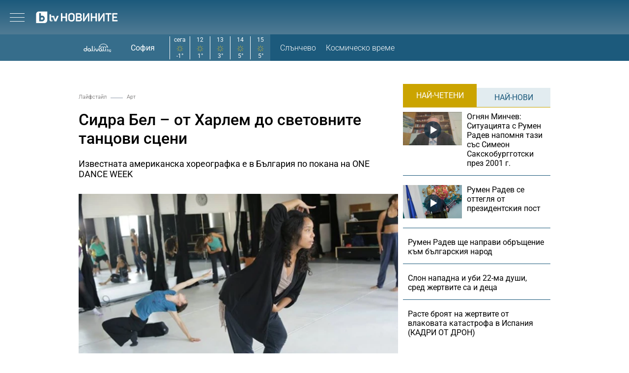

--- FILE ---
content_type: text/html; charset=UTF-8
request_url: https://btvnovinite.bg/lifestyle/kultura/sidra-bel-ot-harlem-do-svetovnite-tantsovi-stseni.html
body_size: 19902
content:
<!DOCTYPE html>
<html lang="bg">

<head>
    <title>Сидра Бел – от Харлем до световните танцови сцени - bTV Новините</title>

    <meta http-equiv="X-UA-Compatible" content="IE=edge" />
    <meta http-equiv="Content-Type" content="text/html; charset=utf-8" />
    <meta name="viewport" content="width=device-width, initial-scale=1, maximum-scale=1" />
    <meta name="description" content="Известната американска хореографка е в България по покана на ONE DANCE WEEK" />
    <meta name="keywords" content="ONE DANCE WEEK" />
    <meta name="facebook-domain-verification" content="n2qcn4rui13r16ju8g6fvv8d9dg3p7" />
        <meta name="robots" content="index, follow, max-image-preview:large, max-snippet:-1, max-video-preview:-1" />
        
        
    <link rel="dns-prefetch" href="https://cms.static.btv.bg/" />
    <link rel="dns-prefetch" href="https://img.cms.bweb.bg/" />
    <link rel="dns-prefetch" href="https://www.google-analytics.com">
    <link rel="dns-prefetch" href="https://www.googletagmanager.com">
    
    
    <style type="text/css">@font-face {font-family:Roboto Slab;font-style:normal;font-weight:300;src:url(/cf-fonts/v/roboto-slab/5.0.18/cyrillic-ext/wght/normal.woff2);unicode-range:U+0460-052F,U+1C80-1C88,U+20B4,U+2DE0-2DFF,U+A640-A69F,U+FE2E-FE2F;font-display:swap;}@font-face {font-family:Roboto Slab;font-style:normal;font-weight:300;src:url(/cf-fonts/v/roboto-slab/5.0.18/cyrillic/wght/normal.woff2);unicode-range:U+0301,U+0400-045F,U+0490-0491,U+04B0-04B1,U+2116;font-display:swap;}@font-face {font-family:Roboto Slab;font-style:normal;font-weight:300;src:url(/cf-fonts/v/roboto-slab/5.0.18/greek/wght/normal.woff2);unicode-range:U+0370-03FF;font-display:swap;}@font-face {font-family:Roboto Slab;font-style:normal;font-weight:300;src:url(/cf-fonts/v/roboto-slab/5.0.18/latin/wght/normal.woff2);unicode-range:U+0000-00FF,U+0131,U+0152-0153,U+02BB-02BC,U+02C6,U+02DA,U+02DC,U+0304,U+0308,U+0329,U+2000-206F,U+2074,U+20AC,U+2122,U+2191,U+2193,U+2212,U+2215,U+FEFF,U+FFFD;font-display:swap;}@font-face {font-family:Roboto Slab;font-style:normal;font-weight:300;src:url(/cf-fonts/v/roboto-slab/5.0.18/greek-ext/wght/normal.woff2);unicode-range:U+1F00-1FFF;font-display:swap;}@font-face {font-family:Roboto Slab;font-style:normal;font-weight:300;src:url(/cf-fonts/v/roboto-slab/5.0.18/latin-ext/wght/normal.woff2);unicode-range:U+0100-02AF,U+0304,U+0308,U+0329,U+1E00-1E9F,U+1EF2-1EFF,U+2020,U+20A0-20AB,U+20AD-20CF,U+2113,U+2C60-2C7F,U+A720-A7FF;font-display:swap;}@font-face {font-family:Roboto Slab;font-style:normal;font-weight:300;src:url(/cf-fonts/v/roboto-slab/5.0.18/vietnamese/wght/normal.woff2);unicode-range:U+0102-0103,U+0110-0111,U+0128-0129,U+0168-0169,U+01A0-01A1,U+01AF-01B0,U+0300-0301,U+0303-0304,U+0308-0309,U+0323,U+0329,U+1EA0-1EF9,U+20AB;font-display:swap;}@font-face {font-family:Roboto Slab;font-style:normal;font-weight:400;src:url(/cf-fonts/v/roboto-slab/5.0.18/cyrillic/wght/normal.woff2);unicode-range:U+0301,U+0400-045F,U+0490-0491,U+04B0-04B1,U+2116;font-display:swap;}@font-face {font-family:Roboto Slab;font-style:normal;font-weight:400;src:url(/cf-fonts/v/roboto-slab/5.0.18/greek-ext/wght/normal.woff2);unicode-range:U+1F00-1FFF;font-display:swap;}@font-face {font-family:Roboto Slab;font-style:normal;font-weight:400;src:url(/cf-fonts/v/roboto-slab/5.0.18/latin/wght/normal.woff2);unicode-range:U+0000-00FF,U+0131,U+0152-0153,U+02BB-02BC,U+02C6,U+02DA,U+02DC,U+0304,U+0308,U+0329,U+2000-206F,U+2074,U+20AC,U+2122,U+2191,U+2193,U+2212,U+2215,U+FEFF,U+FFFD;font-display:swap;}@font-face {font-family:Roboto Slab;font-style:normal;font-weight:400;src:url(/cf-fonts/v/roboto-slab/5.0.18/cyrillic-ext/wght/normal.woff2);unicode-range:U+0460-052F,U+1C80-1C88,U+20B4,U+2DE0-2DFF,U+A640-A69F,U+FE2E-FE2F;font-display:swap;}@font-face {font-family:Roboto Slab;font-style:normal;font-weight:400;src:url(/cf-fonts/v/roboto-slab/5.0.18/latin-ext/wght/normal.woff2);unicode-range:U+0100-02AF,U+0304,U+0308,U+0329,U+1E00-1E9F,U+1EF2-1EFF,U+2020,U+20A0-20AB,U+20AD-20CF,U+2113,U+2C60-2C7F,U+A720-A7FF;font-display:swap;}@font-face {font-family:Roboto Slab;font-style:normal;font-weight:400;src:url(/cf-fonts/v/roboto-slab/5.0.18/greek/wght/normal.woff2);unicode-range:U+0370-03FF;font-display:swap;}@font-face {font-family:Roboto Slab;font-style:normal;font-weight:400;src:url(/cf-fonts/v/roboto-slab/5.0.18/vietnamese/wght/normal.woff2);unicode-range:U+0102-0103,U+0110-0111,U+0128-0129,U+0168-0169,U+01A0-01A1,U+01AF-01B0,U+0300-0301,U+0303-0304,U+0308-0309,U+0323,U+0329,U+1EA0-1EF9,U+20AB;font-display:swap;}@font-face {font-family:Roboto Slab;font-style:normal;font-weight:700;src:url(/cf-fonts/v/roboto-slab/5.0.18/greek-ext/wght/normal.woff2);unicode-range:U+1F00-1FFF;font-display:swap;}@font-face {font-family:Roboto Slab;font-style:normal;font-weight:700;src:url(/cf-fonts/v/roboto-slab/5.0.18/latin/wght/normal.woff2);unicode-range:U+0000-00FF,U+0131,U+0152-0153,U+02BB-02BC,U+02C6,U+02DA,U+02DC,U+0304,U+0308,U+0329,U+2000-206F,U+2074,U+20AC,U+2122,U+2191,U+2193,U+2212,U+2215,U+FEFF,U+FFFD;font-display:swap;}@font-face {font-family:Roboto Slab;font-style:normal;font-weight:700;src:url(/cf-fonts/v/roboto-slab/5.0.18/vietnamese/wght/normal.woff2);unicode-range:U+0102-0103,U+0110-0111,U+0128-0129,U+0168-0169,U+01A0-01A1,U+01AF-01B0,U+0300-0301,U+0303-0304,U+0308-0309,U+0323,U+0329,U+1EA0-1EF9,U+20AB;font-display:swap;}@font-face {font-family:Roboto Slab;font-style:normal;font-weight:700;src:url(/cf-fonts/v/roboto-slab/5.0.18/latin-ext/wght/normal.woff2);unicode-range:U+0100-02AF,U+0304,U+0308,U+0329,U+1E00-1E9F,U+1EF2-1EFF,U+2020,U+20A0-20AB,U+20AD-20CF,U+2113,U+2C60-2C7F,U+A720-A7FF;font-display:swap;}@font-face {font-family:Roboto Slab;font-style:normal;font-weight:700;src:url(/cf-fonts/v/roboto-slab/5.0.18/cyrillic/wght/normal.woff2);unicode-range:U+0301,U+0400-045F,U+0490-0491,U+04B0-04B1,U+2116;font-display:swap;}@font-face {font-family:Roboto Slab;font-style:normal;font-weight:700;src:url(/cf-fonts/v/roboto-slab/5.0.18/greek/wght/normal.woff2);unicode-range:U+0370-03FF;font-display:swap;}@font-face {font-family:Roboto Slab;font-style:normal;font-weight:700;src:url(/cf-fonts/v/roboto-slab/5.0.18/cyrillic-ext/wght/normal.woff2);unicode-range:U+0460-052F,U+1C80-1C88,U+20B4,U+2DE0-2DFF,U+A640-A69F,U+FE2E-FE2F;font-display:swap;}</style>
    <style type="text/css">@font-face {font-family:Roboto;font-style:normal;font-weight:300;src:url(/cf-fonts/s/roboto/5.0.11/cyrillic-ext/300/normal.woff2);unicode-range:U+0460-052F,U+1C80-1C88,U+20B4,U+2DE0-2DFF,U+A640-A69F,U+FE2E-FE2F;font-display:swap;}@font-face {font-family:Roboto;font-style:normal;font-weight:300;src:url(/cf-fonts/s/roboto/5.0.11/greek-ext/300/normal.woff2);unicode-range:U+1F00-1FFF;font-display:swap;}@font-face {font-family:Roboto;font-style:normal;font-weight:300;src:url(/cf-fonts/s/roboto/5.0.11/latin/300/normal.woff2);unicode-range:U+0000-00FF,U+0131,U+0152-0153,U+02BB-02BC,U+02C6,U+02DA,U+02DC,U+0304,U+0308,U+0329,U+2000-206F,U+2074,U+20AC,U+2122,U+2191,U+2193,U+2212,U+2215,U+FEFF,U+FFFD;font-display:swap;}@font-face {font-family:Roboto;font-style:normal;font-weight:300;src:url(/cf-fonts/s/roboto/5.0.11/cyrillic/300/normal.woff2);unicode-range:U+0301,U+0400-045F,U+0490-0491,U+04B0-04B1,U+2116;font-display:swap;}@font-face {font-family:Roboto;font-style:normal;font-weight:300;src:url(/cf-fonts/s/roboto/5.0.11/latin-ext/300/normal.woff2);unicode-range:U+0100-02AF,U+0304,U+0308,U+0329,U+1E00-1E9F,U+1EF2-1EFF,U+2020,U+20A0-20AB,U+20AD-20CF,U+2113,U+2C60-2C7F,U+A720-A7FF;font-display:swap;}@font-face {font-family:Roboto;font-style:normal;font-weight:300;src:url(/cf-fonts/s/roboto/5.0.11/vietnamese/300/normal.woff2);unicode-range:U+0102-0103,U+0110-0111,U+0128-0129,U+0168-0169,U+01A0-01A1,U+01AF-01B0,U+0300-0301,U+0303-0304,U+0308-0309,U+0323,U+0329,U+1EA0-1EF9,U+20AB;font-display:swap;}@font-face {font-family:Roboto;font-style:normal;font-weight:300;src:url(/cf-fonts/s/roboto/5.0.11/greek/300/normal.woff2);unicode-range:U+0370-03FF;font-display:swap;}@font-face {font-family:Roboto;font-style:normal;font-weight:400;src:url(/cf-fonts/s/roboto/5.0.11/cyrillic-ext/400/normal.woff2);unicode-range:U+0460-052F,U+1C80-1C88,U+20B4,U+2DE0-2DFF,U+A640-A69F,U+FE2E-FE2F;font-display:swap;}@font-face {font-family:Roboto;font-style:normal;font-weight:400;src:url(/cf-fonts/s/roboto/5.0.11/greek/400/normal.woff2);unicode-range:U+0370-03FF;font-display:swap;}@font-face {font-family:Roboto;font-style:normal;font-weight:400;src:url(/cf-fonts/s/roboto/5.0.11/latin/400/normal.woff2);unicode-range:U+0000-00FF,U+0131,U+0152-0153,U+02BB-02BC,U+02C6,U+02DA,U+02DC,U+0304,U+0308,U+0329,U+2000-206F,U+2074,U+20AC,U+2122,U+2191,U+2193,U+2212,U+2215,U+FEFF,U+FFFD;font-display:swap;}@font-face {font-family:Roboto;font-style:normal;font-weight:400;src:url(/cf-fonts/s/roboto/5.0.11/latin-ext/400/normal.woff2);unicode-range:U+0100-02AF,U+0304,U+0308,U+0329,U+1E00-1E9F,U+1EF2-1EFF,U+2020,U+20A0-20AB,U+20AD-20CF,U+2113,U+2C60-2C7F,U+A720-A7FF;font-display:swap;}@font-face {font-family:Roboto;font-style:normal;font-weight:400;src:url(/cf-fonts/s/roboto/5.0.11/vietnamese/400/normal.woff2);unicode-range:U+0102-0103,U+0110-0111,U+0128-0129,U+0168-0169,U+01A0-01A1,U+01AF-01B0,U+0300-0301,U+0303-0304,U+0308-0309,U+0323,U+0329,U+1EA0-1EF9,U+20AB;font-display:swap;}@font-face {font-family:Roboto;font-style:normal;font-weight:400;src:url(/cf-fonts/s/roboto/5.0.11/cyrillic/400/normal.woff2);unicode-range:U+0301,U+0400-045F,U+0490-0491,U+04B0-04B1,U+2116;font-display:swap;}@font-face {font-family:Roboto;font-style:normal;font-weight:400;src:url(/cf-fonts/s/roboto/5.0.11/greek-ext/400/normal.woff2);unicode-range:U+1F00-1FFF;font-display:swap;}@font-face {font-family:Roboto;font-style:normal;font-weight:500;src:url(/cf-fonts/s/roboto/5.0.11/latin/500/normal.woff2);unicode-range:U+0000-00FF,U+0131,U+0152-0153,U+02BB-02BC,U+02C6,U+02DA,U+02DC,U+0304,U+0308,U+0329,U+2000-206F,U+2074,U+20AC,U+2122,U+2191,U+2193,U+2212,U+2215,U+FEFF,U+FFFD;font-display:swap;}@font-face {font-family:Roboto;font-style:normal;font-weight:500;src:url(/cf-fonts/s/roboto/5.0.11/cyrillic-ext/500/normal.woff2);unicode-range:U+0460-052F,U+1C80-1C88,U+20B4,U+2DE0-2DFF,U+A640-A69F,U+FE2E-FE2F;font-display:swap;}@font-face {font-family:Roboto;font-style:normal;font-weight:500;src:url(/cf-fonts/s/roboto/5.0.11/greek-ext/500/normal.woff2);unicode-range:U+1F00-1FFF;font-display:swap;}@font-face {font-family:Roboto;font-style:normal;font-weight:500;src:url(/cf-fonts/s/roboto/5.0.11/latin-ext/500/normal.woff2);unicode-range:U+0100-02AF,U+0304,U+0308,U+0329,U+1E00-1E9F,U+1EF2-1EFF,U+2020,U+20A0-20AB,U+20AD-20CF,U+2113,U+2C60-2C7F,U+A720-A7FF;font-display:swap;}@font-face {font-family:Roboto;font-style:normal;font-weight:500;src:url(/cf-fonts/s/roboto/5.0.11/greek/500/normal.woff2);unicode-range:U+0370-03FF;font-display:swap;}@font-face {font-family:Roboto;font-style:normal;font-weight:500;src:url(/cf-fonts/s/roboto/5.0.11/cyrillic/500/normal.woff2);unicode-range:U+0301,U+0400-045F,U+0490-0491,U+04B0-04B1,U+2116;font-display:swap;}@font-face {font-family:Roboto;font-style:normal;font-weight:500;src:url(/cf-fonts/s/roboto/5.0.11/vietnamese/500/normal.woff2);unicode-range:U+0102-0103,U+0110-0111,U+0128-0129,U+0168-0169,U+01A0-01A1,U+01AF-01B0,U+0300-0301,U+0303-0304,U+0308-0309,U+0323,U+0329,U+1EA0-1EF9,U+20AB;font-display:swap;}@font-face {font-family:Roboto;font-style:normal;font-weight:700;src:url(/cf-fonts/s/roboto/5.0.11/vietnamese/700/normal.woff2);unicode-range:U+0102-0103,U+0110-0111,U+0128-0129,U+0168-0169,U+01A0-01A1,U+01AF-01B0,U+0300-0301,U+0303-0304,U+0308-0309,U+0323,U+0329,U+1EA0-1EF9,U+20AB;font-display:swap;}@font-face {font-family:Roboto;font-style:normal;font-weight:700;src:url(/cf-fonts/s/roboto/5.0.11/cyrillic/700/normal.woff2);unicode-range:U+0301,U+0400-045F,U+0490-0491,U+04B0-04B1,U+2116;font-display:swap;}@font-face {font-family:Roboto;font-style:normal;font-weight:700;src:url(/cf-fonts/s/roboto/5.0.11/greek/700/normal.woff2);unicode-range:U+0370-03FF;font-display:swap;}@font-face {font-family:Roboto;font-style:normal;font-weight:700;src:url(/cf-fonts/s/roboto/5.0.11/cyrillic-ext/700/normal.woff2);unicode-range:U+0460-052F,U+1C80-1C88,U+20B4,U+2DE0-2DFF,U+A640-A69F,U+FE2E-FE2F;font-display:swap;}@font-face {font-family:Roboto;font-style:normal;font-weight:700;src:url(/cf-fonts/s/roboto/5.0.11/latin-ext/700/normal.woff2);unicode-range:U+0100-02AF,U+0304,U+0308,U+0329,U+1E00-1E9F,U+1EF2-1EFF,U+2020,U+20A0-20AB,U+20AD-20CF,U+2113,U+2C60-2C7F,U+A720-A7FF;font-display:swap;}@font-face {font-family:Roboto;font-style:normal;font-weight:700;src:url(/cf-fonts/s/roboto/5.0.11/latin/700/normal.woff2);unicode-range:U+0000-00FF,U+0131,U+0152-0153,U+02BB-02BC,U+02C6,U+02DA,U+02DC,U+0304,U+0308,U+0329,U+2000-206F,U+2074,U+20AC,U+2122,U+2191,U+2193,U+2212,U+2215,U+FEFF,U+FFFD;font-display:swap;}@font-face {font-family:Roboto;font-style:normal;font-weight:700;src:url(/cf-fonts/s/roboto/5.0.11/greek-ext/700/normal.woff2);unicode-range:U+1F00-1FFF;font-display:swap;}</style>

        <link rel="alternate" type="application/rss+xml" href="https://btvnovinite.bg/lbin/v3/rss.php?section_id=16091" />
    
        <link rel="canonical" href="https://btvnovinite.bg/lifestyle/kultura/sidra-bel-ot-harlem-do-svetovnite-tantsovi-stseni.html">                    <meta property="og:site_name" content="bTV Новините" />
        <meta property="og:type" content="article" />
        <meta property="og:title" content="Сидра Бел – от Харлем до световните танцови сцени" />
        <meta property="og:image" content="https://cdn.btv.bg/media/images/1200x630/Aug2014/2110214482.jpg" />
        <meta property="og:image:secure_url" content="https://cdn.btv.bg/media/images/1200x630/Aug2014/2110214482.jpg" />
        <meta property="fb:app_id" content="208539599222169" />
        <meta property="fb:pages" content="248414188545735" />
        <meta property="og:url" content="https://btvnovinite.bg/lifestyle/kultura/sidra-bel-ot-harlem-do-svetovnite-tantsovi-stseni.html" />
        <meta property="og:description" content="Известната американска хореографка е в България по покана на ONE DANCE WEEK" />
        <link rel="image_src" href="https://cdn.btv.bg/media/images/1200x630/Aug2014/2110214482.jpg" />
    
        
        <script type="application/ld+json">
            //<![CDATA[
            {
                "@context": "https://schema.org",
                "@type": "WebSite",
                "url": "https:\/\/btvnovinite.bg",
                "potentialAction": {
                    "@type": "SearchAction",
                    "target": "https:\/\/btvnovinite.bg\/search\/?q={search_term_string}&o=date",
                    "query-input": "required name=search_term_string"
                }
            }
            //]]>
        </script>
    

    <link rel="preload" as="style" href="/css/bg/microsites/btvnovinite/css/main.css?v=3.1.27" />
        <link rel="preload" as="script" href="https://cms.static.btv.bg/microsites/btvnovinite/js/lazyload.min.js" />
    <link rel="preload" as="script" href="https://cms.static.btv.bg/microsites/btvnovinite/js/lazyload.min.js" />
        <link rel="preload" as="image" href="https://cms.static.btv.bg/microsites/btvnovinite/img/placeholder_btvNovinite_300x600.jpg" />
    
    
    <link rel="shortcut icon" type="image/x-icon" href="https://cms.static.btv.bg/main/img/btvnews.ico" />

    <link rel="stylesheet" type="text/css" href="/css/bg/microsites/btvnovinite/css/main.css?v=3.1.27" />

            <link rel="stylesheet" type="text/css" href="/css/bg/microsites/btvnovinite/css/article.css?v=3.1.27" />
        
        
    <script type="47806edcf1da817cab01e1df-text/javascript">
        var site_id = 80;
        var article_id = "2100215274";
        var section_id = "16091";
        var story_id = '';
        var gallery_id = '';
        var article_style = 'Article';
        //  var static_server = 'https://cms.static.btv.bg';

        var dfp_site = 'btvnovinite.bg';
        var dfp_website = 'btv_novinite';
        var dfp_mobile = false;
        var dfp_tags = ["ONE DANCE WEEK"];
        var dfp_status = {"medium_rectangle_300x250_first":true,"medium_rectangle_300x250_second":true,"megaboard":true,"megaboard_second":false,"megaboard_third":false,"wallpaper":true,"ibug":false,"carousel":true,"in_article_300x250_first":false,"in_article_300x250_second":false,"in_listing_native":false,"adform_exclusive_mobile_300x250_first":false,"adform_exclusive_mobile_300x250_second":false,"adform_exclusive_300x250_second":false,"video_border_top":false,"video_border_bottom":false,"video_overlay":false,"video_overlay_vertical":false,"amp_wrapper_top":false,"amp_wrapper_bottom":false,"mobile1x1":false,"top":true,"top_dropdown":false};
        var dfp_show_ads = 1;
        var dfp_env = '1';
        
        const regex=/Mobi|Android|webOS|iPhone|iPad|iPod|BlackBerry|IEMobile|Opera Mini/i;var mobile=regex.test(navigator.userAgent);if(mobile||window.innerWidth<640){var device_type='mobile'}else{var device_type='desktop'}
        
        var gtm_vod = false;

	var article_gtm_data = {
		articleTitle: 'Сидра Бел – от Харлем до световните танцови сцени',
		articleTitleEn: 'Sidra Bell - from Harlem to the world\'s dance scenes',		pageCategory: 'news',
		articleId: '2100215274',
		pageType: 'article',
		articleType: 'article',
		articleAuthorId: '323',
		articleAuthor: 'Евгений Милов',
		articleDatePublished: '1408446573',
		articleTopics: 'ONE DANCE WEEK', 
		sectionId: '16091',
		sectionName: 'Арт',
		articleWordCount: '626',
		articleGallery: '0',
		deviceType: device_type,
		articleLoadMoreButton: false,
				pagePlayerEnabled: 0,
	};	
	     </script>

    <link rel="manifest" href="/manifest.json" />
    
    <!-- Google Tag Manager -->
    <script type="47806edcf1da817cab01e1df-text/javascript">(function(w,d,s,l,i){w[l]=w[l]||[];w[l].push({'gtm.start':
    new Date().getTime(),event:'gtm.js'});var f=d.getElementsByTagName(s)[0],
    j=d.createElement(s),dl=l!='dataLayer'?'&l='+l:'';j.async=true;j.src=
    'https://www.googletagmanager.com/gtm.js?id='+i+dl;f.parentNode.insertBefore(j,f);
    })(window,document,'script','dataLayer','GTM-5GQTM3D4');</script>
    <!-- End Google Tag Manager -->
    
    
    
    <script type="47806edcf1da817cab01e1df-text/javascript">
    (function(c,l,a,r,i,t,y){
    c[a]=c[a]||function(){(c[a].q=c[a].q||[]).push(arguments)};
    t=l.createElement(r);t.async=1;t.src="https://www.clarity.ms/tag/"+i;
    y=l.getElementsByTagName(r)[0];y.parentNode.insertBefore(t,y);
    })(window, document, "clarity", "script", "sjep4oxq50");
    </script>
    

    <script async id="ebx" src="//applets.ebxcdn.com/ebx.js" type="47806edcf1da817cab01e1df-text/javascript"></script>

          <script src="https://publisher.caroda.io/videoPlayer/caroda.min.js?ctok=0239cd062264" crossorigin="anonymous" defer type="47806edcf1da817cab01e1df-text/javascript"></script>
        
    <script data-ad-client="ca-pub-2230223935244955" async src="https://pagead2.googlesyndication.com/pagead/js/adsbygoogle.js" type="47806edcf1da817cab01e1df-text/javascript"></script>

</head>

<body  itemscope="" itemtype="https://schema.org/WebPage">
<noscript><iframe src="https://www.googletagmanager.com/ns.html?id=GTM-5GQTM3D4" height="0" width="0" style="display:none;visibility:hidden"></iframe></noscript><div class="btv-mobileads-wrapper_wrap">
		<div class="btv-mobileads-wrapper_page">
				<div class="wrapper" id='content_router'>
												<div>
																<div>
																				<div>
												<!-- START NEW DESIGN BTV NOVINITE -->

<header class="btv-novinite-header header-wrapper">
	<div class="header-content">
		<div class="top-navigation">
			<a href="https://btvsport.bg/" target="_blank">
				<img width="85" height="16" class="btv-sport" src="https://cms.static.btv.bg/microsites/btvsport/images/logos/BTV-Sport.svg" alt="bTV Спорт" />
			</a>
			<a width="62" height="16" href="https://businessnovinite.bg/" target="_blank">
				<img fetchpriority="high" class="btv-businessnovinite" src="https://cms.static.btv.bg/microsites/btvnovinite/images/logos/BTV-BusinessNovinite.svg" alt="Бизнес Новините" />
			</a>
			<a href="https://btvplus.bg/" target="_blank">
				<img width="50" height="16" class="btv-plus" src="https://cms.static.btv.bg/microsites/btvnovinite/images/logos/BTV-Plus.svg?v25" alt="bTV+" />
			</a>
			<a href="https://ladyzone.bg/" target="_blank">
				<img width="71" height="12" class="btv-ladyzone" src="https://cms.static.btv.bg/microsites/btvnovinite/images/logos/BTV-LadyZone.svg" alt="LadyZone" />
			</a>
			<a href="https://svetatnazdraveto.bg/" target="_blank">
				<img fetchpriority="high" width="164" height="20" class="btv-svetatnazdraveto" src="https://cms.static.btv.bg/microsites/btvnovinite/images/logos/SvetatNaZdraveto.svg" alt="Светът на здравето" />
			</a>
			<div class="input-wrap">
				<form id="search-submit" action="/search/" method="GET" autocomplete="off">
					<input type="hidden" name="o" value="date" />
					<input class="text" type="text" name="q" autocomplete='off' />
					<span class="icon-search"></span>
				</form>
			</div>
			<div class="all-lives">
				<a href="https://btvnovinite.bg/">
					<div class="live-blog first">
						<span class="blink-circle"></span>
						<span class="text">на живо</span>
					</div>
				</a>
							</div>
		</div>
		<a class="site-logo" href="/">
			<img fetchpriority="high" src="https://cms.static.btv.bg/microsites/btvnovinite/images/logos/BTV-Novinite.svg" alt="bTV Новините" />
		</a>
		<nav class="main-navigation">
			<ul>
				<li id="video-podcasts">
					<a href="/podcast/">Видео подкасти</a>
					<span class="arrow-open-close"></span>
				</li>				
				<li>
					<a href="/novinite-ot-dnes/">Днес</a>
				</li>
				<li>
					<a href="/bulgaria/">България</a>
				</li>
				<li>
					<a href="/svetut/">Светът</a>
				</li> 
	
				<li>
					<a href="/predavania/btv-svetat/" class="mt3"><img src="https://web.static.btv.bg/btv_svetat_button_110x24.png?v25" alt="bTV - Светът"></a>
				</li>
				
			  <li>
					<a href="https://btvsport.bg/">Спорт</a>
				</li>  
							
				<li>
					<a href="https://businessnovinite.bg/">Бизнес</a>
				</li>
				<li>
					<a href="/lifestyle/liubopitno/">Любопитно</a>
				</li>
				<li>
					<a href="/predavania/">Предавания</a>
				</li>
<!--
				<li>
					<a href="/btv-razkazva/">bTV разказва</a>
				</li>
				<li>
					<a href="/az-reporterut/">Аз, Репортерът</a>
				</li>
				-->
				<li>
					<a href="/evroto/" class="mtm4"><img src="https://web.static.btv.bg/btvnovinite_btn_evroto.png" alt="Еврото в България"></a>
				</li>
				<li>
					<a href="/btv-razkazva/" class="mt3"><img src="https://web.static.btv.bg/btv_razkazva_btn_btvnovinite.png?v25" alt="bTV Разказва"></a>
				</li>
			</ul>
		</nav>
	</div>
</header>

<div class="btv-novinite-sub-menu-wrapper">
	<ul class="sub-menu-list video-podcasts">
        <li>
            <a href="/jenite-na-bulgaria/" class="mt3"><img src="https://web.static.btv.bg/181x22_button.jpg" alt="Жените на България" /></a>
        </li>
		<!--
		<li>
			<a href="/obori-me/">Обори ме</a>
		</li>
		-->
    </ul>
</div>

<header class="btv-novinite-header-mobile header-wrapper-mobile">
	<div class="left">
		<div class="menu-hamburger">
			<span class="top"></span>
			<span class="middle"></span>
			<span class="bottom"></span>
		</div>
		<a class="site-logo" href="/">
			<img fetchpriority="high" src="https://cms.static.btv.bg/microsites/btvnovinite/images/logos/BTV-Novinite.svg" alt="bTV Новините" />
		</a>
	</div>
	<div class="right">
		<div class="all-lives">
			<a href="">
				<div class="live-blog first">
					<span class="blink-circle"></span>
					<span class="text">на живо</span>
				</div>
			</a>
					</div>
	</div>
</header>
<nav class="btv-novinite-navigation-mobile navigation-mobile">
	<div class="header-close-wrap">
		<a class="site-logo" href="/">
			<img fetchpriority="high" src="https://cms.static.btv.bg/microsites/btvnovinite/images/logos/BTV-Novinite.svg" alt="bTV Новините">
		</a>
		<div class="close-navigation">
			<span class="left"></span>
			<span class="right"></span>
		</div>
	</div>
	<ul>
		<li class="sub-item-menu-mobile">
			<a href="/podcast/">Видео подкасти</a>
			<span class="arrow-open-close"></span>
		</li>
		<div class="sub-menu-accordion">
			<ul>
				<li>
					<a href="/jenite-na-bulgaria/"><img src="https://web.static.btv.bg/181x22_button.jpg" alt="Жените на България" /></a>
				</li>
				<!--
				<li>
					<a href="/obori-me/">Обори ме</a>
				</li>
				-->
			</ul>
		</div>
		<li>
			<a href="/novinite-ot-dnes/">Днес</a>
		</li>
		<li>
			<a href="/bulgaria/">България</a>
		</li>
		<li>
			<a href="/svetut/">Светът</a>
		</li>
		
		<li>
			<a href="/predavania/btv-svetat/" class="mt3"><img src="https://web.static.btv.bg/btv_svetat_button_110x24.png?v25" alt="bTV - Светът"></a>
		</li>
		
		 <li>
			<a href="https://btvsport.bg/">Спорт</a>
		</li>  
		<li>
			<a href="https://businessnovinite.bg/">Пари</a>
		</li>
		<li>
			<a href="/lifestyle/liubopitno/">Любопитно</a>
		</li>
		<li>
			<a href="/predavania/">Предавания</a>
		</li>
<!--
		<li>
			<a href="/btv-razkazva/">bTV разказва</a>
		</li>
-->
		
		<li>
			<a href="/evroto/" class="mtm4"><img src="https://web.static.btv.bg/btvnovinite_btn_evroto.png" alt="Еврото в България"></a>
		</li>
		
		<li>
			<a href="/btv-razkazva/" class="mt3"><img src="https://web.static.btv.bg/btv_razkazva_btn_btvnovinite.png?v25" alt="bTV Разказва"></a>
		</li>

		<li>
			<a href="/az-reporterut/">Аз, Репортерът</a>
		</li>
		<li>
			<a href="https://svetatnazdraveto.bg/" target="_blank">
				<img width="230" height="28" src="https://cms.static.btv.bg/microsites/btvnovinite/images/logos/SvetatNaZdraveto.svg" alt="Светът на здравето" />
			</a>
		</li>
		<li>
			<a href="/sudurjanie-ot-partnyori/">Съдържание от партньори</a>
		</li>
		
	</ul>

	<div class="all-lives">
		<a href="/">
			<div class="live-blog first">
				<span class="blink-circle"></span>
				<span class="text">на живо</span>
			</div>
		</a>
			</div>


	<div class="top-navigation">
		<div class="sites">
			<a href="https://btvnovinite.bg/" target="_blank">
				<img class="btv-sport" src="https://cms.static.btv.bg/microsites/btvnovinite/images/logos/BTV-Sport.svg" alt="bTV Спорт" />
			</a>
			<a href="https://businessnovinite.bg/" target="_blank">
				<img class="btv-businessnovinite"
					src="https://cms.static.btv.bg/microsites/btvnovinite/images/logos/BTV-BusinessNovinite.svg" alt="Бизнес Новините" />
			</a>
			<a href="https://btvplus.bg/" target="_blank">
				<img class="btv-plus" src="https://cms.static.btv.bg/microsites/btvnovinite/images/logos/BTV-Plus.svg" alt="bTV+" />
			</a>
			<a href="https://ladyzone.bg/" target="_blank">
				<img class="btv-ladyzone" src="https://cms.static.btv.bg/microsites/btvnovinite/images/logos/BTV-LadyZone.svg" alt="LadyZone" />
			</a>
		</div>
		<div class="input-wrap">
			<form id="search-submit-mobile" action="/search/" method="GET" autocomplete="off">
				<input type="hidden" name="o" value="date" />
				<input class="text" type="text" name="q" autocomplete='off' />
				<span class="icon-search mobile"></span>
			</form>
		</div>
	</div>
</nav>

<div class="live_event_wrapper">
	<a href="" class="link_live" onclick="if (!window.__cfRLUnblockHandlers) return false; _sendGAEvent('Live_Video_NP', 'click_top_bar_button', document.title, true)" data-cf-modified-47806edcf1da817cab01e1df-="">
		<div class="live_event_btn">
			<span>&nbsp;</span>
		</div>
		<marquee scrollamount="3" onmouseover="if (!window.__cfRLUnblockHandlers) return false; this.stop();" onmouseout="if (!window.__cfRLUnblockHandlers) return false; this.start();" direction="left" speed="slow" behavior="loop" class="live_txt marquee_text" id="marquee-first" data-cf-modified-47806edcf1da817cab01e1df-="">
			<span class="line" id="line"> </span>
		</marquee>
	</a>
</div>


										</div>
																				<div>
												<div class="btv-novinite-weather">
	<a href="https://dalivali.bg/?utm_source=btvnovinite.bg&utm_medium=header&utm_campaign=dalivali_logo_in_btvnovinite" target="_blank" title="Прогноза за времето от dalivali.bg">
		<div class="weather-wrap">
			<div class="left">
				<div class="logo-weather">
					<img class="btv-dalivali" src="/static/bg/microsites/btvnovinite/images/logos/BTV-DaliVali.svg" width="56" height="17" alt="dalivali.bg" />
				</div>
				<div class="location">София</div>
								<div class="weather  firstelm ">
					<span class="min">сега</span>
					<span class="sign"><img src="/static/bg/microsites/dalivali/img/icons/1.svg" width="14" height="14" alt="Слънчево" /></span>
					<span class="max">-1&deg;</span>
				</div>
								<div class="weather  hide-on-mobile ">
					<span class="min">12</span>
					<span class="sign"><img src="/static/bg/microsites/dalivali/img/icons/1.svg" width="14" height="14" alt="Слънчево" /></span>
					<span class="max">1&deg;</span>
				</div>
								<div class="weather  hide-on-mobile ">
					<span class="min">13</span>
					<span class="sign"><img src="/static/bg/microsites/dalivali/img/icons/1.svg" width="14" height="14" alt="Слънчево" /></span>
					<span class="max">3&deg;</span>
				</div>
								<div class="weather  hide-on-mobile ">
					<span class="min">14</span>
					<span class="sign"><img src="/static/bg/microsites/dalivali/img/icons/1.svg" width="14" height="14" alt="Слънчево" /></span>
					<span class="max">5&deg;</span>
				</div>
								<div class="weather  hide-on-mobile ">
					<span class="min">15</span>
					<span class="sign"><img src="/static/bg/microsites/dalivali/img/icons/1.svg" width="14" height="14" alt="Слънчево" /></span>
					<span class="max">5&deg;</span>
				</div>
												<div class="weather latest-news">
					<div class="mark-latest-label" onclick="if (!window.__cfRLUnblockHandlers) return false; showLatestNewsUnderWeather();return false;" data-cf-modified-47806edcf1da817cab01e1df-="">Последни <br >новини</div>
				</div>
							</div>
			<div class="right">
				<!--<div class="current-date">20.01.2026</div>-->
				<div class="info">Слънчево</div>
				<a href="/tag/?tag=космическо време&o=date">Космическо време</a>
			</div>
		</div>
	</a>
</div>

<div class="cosmicweather">
	<!-- <div class="weather-wrap" style="padding: 10px;"><a href="/tag/?tag=космическо време&o=date">Космическо време</a></div> -->
	 
</div>
	
<div class="global-container">
	<div class="most-read-section mobile">
		<div id="latest-mobile-weather" class="news-articles-inline latest-container">
			<div class="gray-rectangle news-section">
				<div class="head-title"> <span class="rectangle"></span>
					<h2 class="text"> <span>Последни новини</span> </h2>
					<span class="blue-line"></span>
				</div>
			</div>

						<div class="news-article-inline">
				<a href="/predavania/tazi-sutrin/kakva-e-sadbata-na-majmunkata-s-pampers-kojato-obikaljashe-kv-ljulin.html" >
											<div class="image-article" style="position:relative;width:40%;float:left; display:block;">
		
									
														<span class="play-button blue"></span>
									
							<div class="top-right-flag">
										
															</div>
														<img class="lazy" data-src="https://cdn.btv.bg/media/images/480x270/Jan2026/2113732992.jpg" alt="Каква е съдбата на маймунката с памперс, която обикаляше кв. „Люлин“?" />
													</div>
						<div class="info-article" style="  width: calc(60% - 20px); ">
														<h3 class="title">Каква е съдбата на маймунката с памперс, която обикаляше кв. „Люлин“?</h3>
						</div>
									</a>
			</div>
						<div class="news-article-inline">
				<a href="/predavania/tazi-sutrin/prof-iva-hristova-gripnata-epidemija-njama-da-obhvane-ednovremenno-cjalata-strana.html" >
											<div class="image-article" style="position:relative;width:40%;float:left; display:block;">
		
									
														<span class="play-button blue"></span>
									
							<div class="top-right-flag">
										
															</div>
														<img class="lazy" data-src="https://cdn.btv.bg/media/images/480x270/Jan2026/2113732947.jpg" alt="Проф. Ива Христова: Грипната епидемия няма да обхване едновременно цялата страна" />
													</div>
						<div class="info-article" style="  width: calc(60% - 20px); ">
														<h3 class="title">Проф. Ива Христова: Грипната епидемия няма да обхване едновременно цялата страна</h3>
						</div>
									</a>
			</div>
						<div class="news-article-inline">
				<a href="/predavania/tazi-sutrin/kakvo-da-ochakvame-ot-novija-politicheski-proekt-na-prezidenta-v-ostavka-rumen-radev.html" >
											<div class="image-article">
		
									
														<span class="play-button blue"></span>
									
							<div class="top-right-flag">
										
															</div>
													</div>
						<div class="info-article" style=" ">
														<h3 class="title">Какво да очакваме от новия политически проект на президента в оставка Румен Радев?</h3>
						</div>
									</a>
			</div>
						<div class="news-article-inline">
				<a href="/predavania/tazi-sutrin/anton-kutev-dolna-propaganda-e-che-rumen-radev-e-proputinski-nastroen.html" >
											<div class="image-article">
		
									
														<span class="play-button blue"></span>
									
							<div class="top-right-flag">
										
															</div>
													</div>
						<div class="info-article" style=" ">
														<h3 class="title">Антон Кутев: Долна пропаганда е, че Румен Радев е пропутински настроен</h3>
						</div>
									</a>
			</div>
						<div class="news-article-inline">
				<a href="/predavania/tazi-sutrin/dokoga-shte-prodalzhat-ledenite-dni-prognozata-na-prof-georgi-rachev.html" >
											<div class="image-article">
		
									
														<span class="play-button blue"></span>
									
							<div class="top-right-flag">
										
															</div>
													</div>
						<div class="info-article" style=" ">
														<h3 class="title">Докога ще продължат ледените дни – прогнозата на проф. Георги Рачев</h3>
						</div>
									</a>
			</div>
						<div class="news-article-inline">
				<a href="/svetut/1500-chlenove-na-isljamska-darzhava-sa-izbjagali-ot-zatvor-v-sirija.html" >
											<div class="image-article">
		
									
									
							<div class="top-right-flag">
										
															</div>
													</div>
						<div class="info-article" style=" ">
														<h3 class="title">1500 членове на „Ислямска държава“ са избягали от затвор в Сирия</h3>
						</div>
									</a>
			</div>
						<div class="news-article-inline">
				<a href="/svetut/zaradi-obilen-snegovalezh-mashtabna-katastrofa-sas-100-prevozni-sredstva-video.html" >
											<div class="image-article">
		
									
									
							<div class="top-right-flag">
										
															</div>
													</div>
						<div class="info-article" style=" ">
														<h3 class="title">Заради обилен снеговалеж: Мащабна катастрофа със 100 превозни средства (ВИДЕО)</h3>
						</div>
									</a>
			</div>
						<div class="news-article-inline">
				<a href="/svetut/goreshti-temi-v-evropejskija-parlament-sdelkata-s-merkosur-i-badeshteto-na-grenlandija.html" >
											<div class="image-article">
		
									
														<span class="play-button blue"></span>
									
							<div class="top-right-flag">
										
															</div>
													</div>
						<div class="info-article" style=" ">
														<h3 class="title">Горещи теми в Европейския парламент – сделката с Меркосур и бъдещето на Гренландия</h3>
						</div>
									</a>
			</div>
						<div class="news-article-inline">
				<a href="/bulgaria/burgas-e-tretata-oblast-kojato-objavi-gripna-epidemija.html" >
											<div class="image-article">
		
									
														<span class="play-button blue"></span>
									
							<div class="top-right-flag">
										
															</div>
													</div>
						<div class="info-article" style=" ">
														<h3 class="title">Бургас е третата област, която обяви грипна епидемия</h3>
						</div>
									</a>
			</div>
						<div class="news-article-inline">
				<a href="/bulgaria/rumen-radev-shte-depozira-ostavkata-si-kato-prezident-pred-ks.html" >
											<div class="image-article">
		
									
														<span class="play-button blue"></span>
									
							<div class="top-right-flag">
										
															</div>
													</div>
						<div class="info-article" style=" ">
														<h3 class="title">Румен Радев ще депозира оставката си като президент пред КС</h3>
						</div>
									</a>
			</div>
					</div>
	</div>
</div>

										</div>
																				<div>
												<div class="bweb-gpt bweb-gpt--top_dropdown"><div id="div-gpt-ad-top_dropdown"> </div></div>
										</div>
																				<div>
												<div class="bweb-gpt bweb-gpt--carousel"><div id="div-gpt-ad-carousel"> </div></div>
										</div>
																				<div>
												<div class="bweb-gpt bweb-gpt--wallpaper"><div id="div-gpt-ad-wallpaper"> </div></div>
										</div>
																				<div>
												<div class="bweb-gpt bweb-gpt--top"><div id="div-gpt-ad-top"> </div></div>
										</div>
																				<div>
												<div class="bweb-gpt bweb-gpt--ibug"><div id="div-gpt-ad-ibug"> </div></div>
										</div>
																		</div>
														</div>
												<div class="global-container max-width-980">
																<div>
																				<div>
												<div class="bweb-gpt bweb-gpt--megaboard"><div id="div-gpt-ad-megaboard"> </div></div>
										</div>
																		</div>
														</div>
												<div class="global-container max-width-980">
																<div class="left-inner-content">
																				<div>
												
<!-- article page content -->
	<!-- breadcrumb -->
	<div class="breadcrumb">
					<a href="/lifestyle/">Лайфстайл</a>
							<span class="line"></span>
								<a href="/lifestyle/art/">Арт</a>
						</div>

					<script type="application/ld+json">
		{
			"@context": "https://schema.org",
			"@type": "BreadcrumbList",
			"itemListElement": [
									{
				"@type": "ListItem",
				"position": 1,
				"name": "Лайфстайл",
				"item": "https://btvnovinite.bg/lifestyle/"
			},
									{
				"@type": "ListItem",
				"position": 2,
				"name": "Арт",
				"item": "https://btvnovinite.bg/lifestyle/art/"
			},
						{
				"@type": "ListItem",
				"position":3,
				"name": "Сидра Бел – от Харлем до световните танцови сцени"
			}]
		}
</script>


	<link rel="preload" as="image" href="https://cdn.btv.bg/media/images/640x360/Aug2014/2110214482.webp" />

<!-- title of article -->
<h1 class="article-title">Сидра Бел – от Харлем до световните танцови сцени</h1>

<!-- subtitle of article -->
<h2 class="article-summary">Известната американска хореографка е в България по покана на ONE DANCE WEEK</h2>

<div class="content">
	<div class="article-media-wrapper">
					<!-- normal article -->
			<div class="news-articles">
				<div class="news-article">
					<div class="image-article">
						<img src="https://cdn.btv.bg/media/images/640x360/Aug2014/2110214482.webp" />
					</div>
									</div>
			</div>
			<div class="image-info">
							</div>
		
			</div>

	<script type="application/ld+json">
{
	"@context": "http://schema.org",
	"@type": "NewsArticle",
	"mainEntityOfPage": "https://btvnovinite.bg/lifestyle/kultura/sidra-bel-ot-harlem-do-svetovnite-tantsovi-stseni.html",
	"headline": "Сидра Бел – от Харлем до световните танцови сцени",
		"dateline": "България",
		"publisher": {
		"@context": "http://schema.org",
		"@type": "NewsMediaOrganization",
		"name": "bTV Media Group",
		"logo": {
			"@type": "ImageObject",
			"name": "bTV Logo",
			"url": "https://web.static.btv.bg/bmg.png"
		},
		"address": {
			"@type": "PostalAddress",
			"addressLocality": "Sofia",
			"postalCode": "1463",
			"streetAddress": "Ndk, Bulgaria Blvd, 1463 Sofia"
		  },
		"email": "news@btv.bg",
		"telephone": "+35929176830"
	},
	"author": {
		"@context": "http://schema.org",
				"@type": "Person",
							"name": "Евгений Милов",
						"image": "https://cdn.btv.bg/media/images/200x200/Jan2023/2112949698.jpg",
									"url": "https://btvnovinite.bg/author/evgenij-milov"
						},
	"image":{
		"@type": "ImageObject",
		"url": "https://cdn.btv.bg/media/images/1200x/Aug2014/2110214482.webp"
	},
	"datePublished": "2014-08-19T14:09:33+03:00",
	"dateModified": "2014-08-19T14:11:35+03:00",
	"description": "Известната американска хореографка е в България по покана на ONE DANCE WEEK",
	"articleBody": "Тази история започва в Харлем, в края на 90те. Сидра Бел е млада нюйоркчанка, на път да се сдобие с диплома по История от престижния университет Йеил. Душата й обаче, е изцяло погълната от танца, от движението, от общността, с която споделя това. И Сидра решава да им се посвети, без да се разделя напълно с академичните си амбиции.Sidra Bell Dance New York стартира като обществена инициатива в Харлем. Госпожица Бел описва мечтите си в проект, с който впечатлява борда на Yale Entreprenurial Society и печели финансиране през 2001 г. Компанията се нанася в Joseph P. Kennedy Center и само три години по-късно вече блести с ярка светлина в пъстрия артистичен небосклон, който обитава.Билетите за спектаклите им се разграбват, като заслуга за това има и музикалната среда на представленията &amp;ndash; уникални джаз изпълнения под диригентството на Денис Бел, бащата на Сидра. Денис Бел е продуцент и композитор с няколко златни и платинени отличия в биографията си.Танцовата компания на дъщеря му започва да организира курсове за младежи през уикендите, които се превръщат не просто в място за среща с танца и театъра, но и в средище за открития и пробуждане на творчески и предприемачески таланти.&amp;nbsp;Наред с техническите умения, които получават, децата стават част от общност, в която на почит са сътрудничеството, креативността, образованието, артистичността и гражданската активност. Моделът на семейство Бел става толкова популярен, че днес баща и дъщеря често са канени в общи проекти. Последните са свързани с The Juilliard School, Ailey II, Ballet Austin, Националната&amp;nbsp; хореографска инициатива и Балета на Сакраменто.&amp;nbsp;13 години след създаването на своята компания, Сидра Бел е основен лектор в University of the Arts във Филаделфия. Преподавала е и в Barnard College в Ню Йорк Сити. Към дипломата си от Йеил е добавила и Мастер по изящни изкуства &amp;ndash; Хореография от Purchase College Conservatory of Dance. Носител е на множество отличия, сред които първа награда за хореография на Solo Tanz Theater Festival в Щутгарт през 2011.Танцовата компания има забележителен прием от страна на публика и критика. Спектаклите й са гостували в най-престижните зали в САЩ, Дания, Франция, Австрия, Турция, Германия, Китай, Канада, Корея, Аруба, Бразилия и Гърция. Българската публика ще има възможността да се запознае с работата й по време на ONE DANCE WEEK &amp;ndash; Пловдив, 28 август &amp;ndash; 6 септември. Компанията гостува с ГОЛОТА на 6 септември в Дома на културата, а спектакълът е обявен за едно от най-забележителните представления на 2012 г. според&amp;nbsp; ArtsATL.ГОЛОТА е една вълнуваща любовна история,&amp;nbsp;в която се преплитат множество противоречиви емоции &amp;ndash; бавни и меланхолични&amp;nbsp; движения отстъпват ред на динамични поредици и внезапни обрати. Въображението на публиката е под постоянна атака на нови дози екстравагантност. Сценичното пространство е семпло, а в него пет тела и техните души се разкриват до крайност от прецизното осветление.ГОЛОТА е интензивно, поглъщащо и много интимно представление, в което артистите потопяват зрителите в своя вътрешен свят с непозната досега откровеност. Прекрасната пластика, грациозност и хармония на телата на танцьорите допълват тази рядка форма на наслада за сетивата.Билети за спектакъла могат да бъдат закупени в мрежата на EVENTIM.Сидра Бел вече пристигна в България и започна работа с участниците в обучителната и тренинг програма Dance PORT Derida на Derida Dance Center. По време на работното ателие Сидра Бел ще използва създадената от нея методология &amp;bdquo;Съвременни системи: вътрешни и материални подходи към движението&amp;ldquo;. Танцовият пърформанс - резултат от ателието - също ще бъде представен на ONE DANCE WEEK.На 6 и 7 септември Сидра Бел ще води ателие и в Пловдив, в рамките на гостуването си на фестивала за съвременен танц. Ателието е напълно безплатно, насочено към професионалисти и висок клас аматьори в съвременния танц. Записванията за участие са на адрес dance@edno.bg."
}
</script>
</div>

<!-- tape top of article body -->
<div class="tape-wrap top">
	<div class="left">
					<p class="author author-article-wrap">
				<a href="/author/evgenij-milov">
											<img class="author-photo" src="https://cdn.btv.bg/media/images/200x200/Jan2023/2112949698.jpg" alt="Евгений Милов">
										<span class="author-name">Евгений Милов</span>
				</a>
			</p>
				<div class="date-time-wrap">
			<span class="text">Публикувано в&nbsp;</span>
			<span class="date-time">14:09 ч. 19.08.2014 г.</span>
		</div>
	</div>

	<div class="right social-media-icons">
		<a target="_blank" href="https://www.facebook.com/btvnews/">
			<img src="/static/bg/microsites/btvnovinite/images/icons/facebook.svg" alt="FB">
		</a>
		<a target="_blank" href="https://www.instagram.com/btvnovinite/?hl=bg">
			<img class="instagram" src="/static/bg/microsites/btvnovinite/images/icons/instagram.svg" alt="ING">
		</a>
	</div>
</div>

<!-- body of article -->
<div class="article-body">
	<p>Тази история започва в Харлем, в края на 90те. Сидра Бел е млада нюйоркчанка, на път да се сдобие с диплома по История от престижния университет Йеил. Душата й обаче, е изцяло погълната от танца, от движението, от общността, с която споделя това. И Сидра решава да им се посвети, без да се разделя напълно с академичните си амбиции.</p><style>@media (min-width: 981px){.banner-with-fancy-bg-300x600{display:none;}}</style><div class="news-article-inline banner-with-fancy-bg-300x600" style="height:610px;width:310px;background-repeat: no-repeat; margin: 10px auto;background-size:310px 610px; background-image:url(https://cms.static.btv.bg/microsites/btvnovinite/images/placeholder_btvNovinite_300x600.jpg); "><div class="bweb-gpt bweb-gpt--medium_rectangle_300x250 bweb-gpt--medium_rectangle_300x250--first"><div id="div-gpt-ad-medium_rectangle_300x250_first"></div></div></div></p><p><a href="http://www.sidrabelldanceny.org/index.html"><strong><em>Sidra Bell Dance New York</em></strong></a> стартира като обществена инициатива в Харлем. Госпожица Бел описва мечтите си в проект, с който впечатлява борда на <strong><em>Yale Entreprenurial Society</em></strong> и печели финансиране през 2001 г. Компанията се нанася в <em>Joseph P. Kennedy Center</em> и само три години по-късно вече блести с ярка светлина в пъстрия артистичен небосклон, който обитава.</p><p>Билетите за спектаклите им се разграбват, като заслуга за това има и музикалната среда на представленията &ndash; уникални джаз изпълнения под диригентството на Денис Бел, бащата на Сидра. Денис Бел е продуцент и композитор с няколко златни и платинени отличия в биографията си.</p><p>Танцовата компания на дъщеря му започва да организира курсове за младежи през уикендите, които се превръщат не просто в място за среща с танца и театъра, но и в средище за открития и пробуждане на творчески и предприемачески таланти.&nbsp;</p><p>Наред с техническите умения, които получават, децата стават част от общност, в която на почит са сътрудничеството, креативността, образованието, артистичността и гражданската активност. Моделът на семейство Бел става толкова популярен, че днес баща и дъщеря често са канени в общи проекти. Последните са свързани с <em>The Juilliard School</em>, <em>Ailey II, Ballet Austin</em>, <em>Националната&nbsp; хореографска инициатива</em> и <em>Балета на Сакраменто</em>.&nbsp;</p><p>13 години след създаването на своята компания, Сидра Бел е основен лектор <em>в </em><em>University of the Arts</em> във Филаделфия. Преподавала е и в <em>Barnard College</em> в Ню Йорк Сити. Към дипломата си от Йеил е добавила и Мастер по изящни изкуства &ndash; Хореография от <em>Purchase College Conservatory of Dance</em>. Носител е на множество отличия, сред които първа награда за хореография на Solo Tanz Theater Festival в Щутгарт през 2011.</p><p>Танцовата компания има забележителен прием от страна на публика и критика. Спектаклите й са гостували в най-престижните зали в САЩ, Дания, Франция, Австрия, Турция, Германия, Китай, Канада, Корея, Аруба, Бразилия и Гърция. Българската публика ще има възможността да се запознае с работата й по време на <a href="http://edno.bg/one-dance-week-2014/za-festivala"><strong>ONE DANCE WEEK &ndash; </strong><strong>Пловдив, 28 август &ndash; 6 септември.</strong></a> Компанията гостува с <a href="http://edno.bg/one-dance-week-2014/artisti/1432">ГОЛОТА</a> на 6 септември в Дома на културата, а спектакълът е обявен за едно от най-забележителните представления на 2012 г. според&nbsp; ArtsATL.</p><p><strong>ГОЛОТА е една вълнуваща </strong><em>любовна история</em><em>,&nbsp;<em>в която се преплитат множество противоречиви емоции &ndash; бавни и меланхолични&nbsp; </em></em><em>движения</em> <em>отстъпват</em><em> ред на динамични поредици и внезапни обрати.</em> Въображението на публиката е под постоянна атака на нови дози екстравагантност. Сценичното пространство е семпло, а в него пет тела и техните души се разкриват до крайност от прецизното осветление.</p><p>ГОЛОТА е интензивно, поглъщащо и много интимно представление, в което артистите потопяват зрителите в своя вътрешен свят с непозната досега откровеност. Прекрасната пластика, грациозност и хармония на телата на танцьорите допълват тази рядка форма на наслада за сетивата.</p><p>Билети за спектакъла могат да бъдат закупени в мрежата на <a href="http://www.eventim.bg/bg/bileti/one-dance-week-plovdiv-gradski-dom-na-kulturata-boris-hristov-691305/performance.html">EVENTIM</a>.</p><p>Сидра Бел вече пристигна в България и започна работа с участниците в обучителната и тренинг програма Dance PORT Derida на Derida Dance Center. По време на работното ателие Сидра Бел ще използва създадената от нея методология &bdquo;Съвременни системи: вътрешни и материални подходи към движението&ldquo;. Танцовият пърформанс - резултат от ателието - също ще бъде представен на ONE DANCE WEEK.</p><p>На 6 и 7 септември Сидра Бел ще води ателие и в Пловдив, в рамките на гостуването си на фестивала за съвременен танц. Ателието е <strong>напълно безплатно</strong>, насочено към професионалисти и висок клас аматьори в съвременния танц. Записванията за участие са на адрес <a href="/cdn-cgi/l/email-protection#2440454a47416441404a4b0a4643"><span class="__cf_email__" data-cfemail="3d595c535e587d58595352135f5a">[email&#160;protected]</span></a>.</p><span class="emb-links-slider"></span>
</div>

<div class="tape-wrap bottom">
	<a href="#" onclick="if (!window.__cfRLUnblockHandlers) return false; shareButton('twitter');return false;" data-cf-modified-47806edcf1da817cab01e1df-="">
		<img src="/static/bg/microsites/btvnovinite/images/icons/twitter.svg" alt="TW">
	</a>
	<a href="#" onclick="if (!window.__cfRLUnblockHandlers) return false; shareButton('facebook');return false;" data-cf-modified-47806edcf1da817cab01e1df-="">
		<img src="/static/bg/microsites/btvnovinite/images/icons/facebook.svg" alt="FB">
	</a>
	<a href="/cdn-cgi/l/email-protection#[base64]" title="bTV Новини - Сидра Бел – от Харлем до световните танцови сцени" onclick="if (!window.__cfRLUnblockHandlers) return false; shareButton('mail');" class="icon-mail" data-cf-modified-47806edcf1da817cab01e1df-="">
		<img src="/static/bg/microsites/btvnovinite/images/icons/email.svg" alt="M">
	</a>
</div>

<div>
	<div class="bweb-gpt bweb-gpt--adform_exclusive_mobile_300x250 bweb-gpt--adform_exclusive_mobile_300x250_first">
		<div id="div-gpt-ad-adform_exclusive_mobile_300x250_first"></div>
	</div>
</div>

<!-- tags of article -->
	<div class="keywords-wrapper">
		<div class="label">Тагове:</div>
		<ul>
							<li>
					<a href="/tag/?tag=ONE DANCE WEEK&o=date">ONE DANCE WEEK</a>
				</li>
					</ul>
	</div>

<div id="r7b1-btvnovinite-mobile-below-article" class="r7b1-btvnovinite-mobile-below-article"> </div>

 
<style>
#r7b1-btvnovinite-mobile-below-article {
	display: none;
}
@media screen and (max-width: 980px) {
	#r7b1-btvnovinite-mobile-below-article {
	  display: block;
	  text-align: center;
	  margin: 0 auto;
	  max-width: 100%;
	  min-height: 250px;
	  background-color: #cfcfcf;
	  width: 300px;
	  position: relative;
	}
	.r7b1-btvnovinite-mobile-below-article::before {
	  content: "Реклама";
	  min-height: 250px;
	  line-height: 250px;
	  color: ghostwhite;
	  position: absolute;
	  top: 0;
	  left: 0;
	  right: 0;
	  bottom: 0;
	  text-align: center;
	  width: 300px;
	  max-width: 100%;
  }
  
  }
</style>

										</div>
																				<div class="hidden">
												
										</div>
																				<div class="gray-rectangle news-two-columns news-important-section">
												<div class="lazy-box" attr-type="3"attr-limit="6"attr-section_id="16075"attr-image_size="590x332"attr-show_as="5"attr-heading="Най-важното"attr-link=""attr-article_id="2100215274">
  </div>

										</div>
																				<div class="from-section">
												<div class="lazy-box" attr-type="10"attr-limit="6"attr-section_id=""attr-image_size="320x180"attr-link=""attr-heading=""attr-home_positions="no"attr-template="from_section"attr-page="1">
  </div>

										</div>
																				<div class="3333333">
												<div class="mj-pf-widget" style="width: 100%; height: 400px;" data-latitude="42.698334" data-longitude="23.319941" data-zipcode-fallback="1000" data-country-code="BG" data-client="btvnovinite_bg_spotlight" data-color-background="f0f0f0" data-color-button="9dc42e"></div>
										</div>
																		</div>
																<div class="right-inner-content">
																				<div class="yellow-rectangle most-read-section">
												<div class="tabs-wrap">
	<div class="tab-side-bar tab-read active">Най-четени</div>
	<div class="tab-side-bar tab-date">Най-нови</div>
</div>

<div class="main-container">

		<div class="news-articles-inline most-read-container">
				<div class="news-article-inline">
			<a href="/predavania/tazi-sutrin/ognjan-minchev-situacijata-s-rumen-radev-napomnja-tazi-sas-simeon-sakskoburggotski-prez-2001-g.html" >
									<div class="image-article">

						
												<span class="play-button blue"></span>
						
						<div class="top-right-flag">
							
													</div>

						<img width="120" height="68" class="lazy" src="/static/bg/microsites/btvnovinite/img/transparent_1x1.png" data-src="https://cdn.btv.bg/media/images/286x161/Jan2026/2113732253.jpg"   alt="Огнян Минчев: Ситуацията с Румен Радев напомня тази със Симеон Сакскобургготски през 2001 г." />
					</div>
					<div class="info-article">
												<h3 class="title">Огнян Минчев: Ситуацията с Румен Радев напомня тази със Симеон Сакскобургготски през 2001 г.</h3>
					</div>
							</a>
		</div>
				<div class="news-article-inline">
			<a href="/bulgaria/rumen-radev-dnes-za-posleden-pat-se-obrashtam-kam-vas-kato-prezident-na-balgarija.html" >
									<div class="image-article">

						
												<span class="play-button blue"></span>
						
						<div class="top-right-flag">
							
													</div>

						<img width="120" height="68" class="lazy" src="/static/bg/microsites/btvnovinite/img/transparent_1x1.png" data-src="https://cdn.btv.bg/media/images/286x161/Jan2026/2113732788.jpg"   alt="Румен Радев се оттегля от президентския пост " />
					</div>
					<div class="info-article">
												<h3 class="title">Румен Радев се оттегля от президентския пост </h3>
					</div>
							</a>
		</div>
				<div class="news-article-inline">
			<a href="/bulgaria/rumen-radev-shte-napravi-obrashtenie-kam-balgarskija-narod-1.html" >
									<div class="image-article">

						
												<span class="play-button blue"></span>
						
						<div class="top-right-flag">
							
													</div>

						<img width="120" height="68" class="lazy" src="/static/bg/microsites/btvnovinite/img/transparent_1x1.png" data-src="https://cdn.btv.bg/media/images/286x161/Dec2025/2113704280.jpg"   alt="Румен Радев ще направи обръщение към българския народ" />
					</div>
					<div class="info-article">
												<h3 class="title">Румен Радев ще направи обръщение към българския народ</h3>
					</div>
							</a>
		</div>
				<div class="news-article-inline">
			<a href="/svetut/slon-napadna-i-ubi-22-ma-dushi.html" >
									<div class="image-article">

						
						
						<div class="top-right-flag">
							
													</div>

						<img width="120" height="68" class="lazy" src="/static/bg/microsites/btvnovinite/img/transparent_1x1.png" data-src="https://cdn.btv.bg/media/images/286x161/Jan2026/2113732440.jpg"   alt="Слон нападна и уби 22-ма души, сред жертвите са и деца" />
					</div>
					<div class="info-article">
												<h3 class="title">Слон нападна и уби 22-ма души, сред жертвите са и деца</h3>
					</div>
							</a>
		</div>
				<div class="news-article-inline">
			<a href="/svetut/raste-brojat-na-zhertvite-vlakova-katastrofa-v-ispanija-kadri-ot-dron.html" >
									<div class="image-article">

						
												<span class="play-button blue"></span>
						
						<div class="top-right-flag">
							
													</div>

						<img width="120" height="68" class="lazy" src="/static/bg/microsites/btvnovinite/img/transparent_1x1.png" data-src="https://cdn.btv.bg/media/images/286x161/Jan2026/2113732342.jpg"   alt="Расте броят на жертвите от влаковата катастрофа в Испания (КАДРИ ОТ ДРОН)" />
					</div>
					<div class="info-article">
												<h3 class="title">Расте броят на жертвите от влаковата катастрофа в Испания (КАДРИ ОТ ДРОН)</h3>
					</div>
							</a>
		</div>
			</div>
	
		<div class="news-articles-inline latest-container hidden">
				<div class="news-article-inline">
			<a href="/predavania/tazi-sutrin/kakva-e-sadbata-na-majmunkata-s-pampers-kojato-obikaljashe-kv-ljulin.html" >
									<div class="image-article">
	
							
												<span class="play-button blue"></span>
							
						<div class="top-right-flag">
								
													</div>
	
						<img width="120" height="68" class="lazy" data-src="https://cdn.btv.bg/media/images/286x161/Jan2026/2113732992.jpg"   alt="Каква е съдбата на маймунката с памперс, която обикаляше кв. „Люлин“?" />
					</div>
					<div class="info-article">
												<h3 class="title">Каква е съдбата на маймунката с памперс, която обикаляше кв. „Люлин“?</h3>
					</div>
							</a>
		</div>
				<div class="news-article-inline">
			<a href="/predavania/tazi-sutrin/prof-iva-hristova-gripnata-epidemija-njama-da-obhvane-ednovremenno-cjalata-strana.html" >
									<div class="image-article">
	
							
												<span class="play-button blue"></span>
							
						<div class="top-right-flag">
								
													</div>
	
						<img width="120" height="68" class="lazy" data-src="https://cdn.btv.bg/media/images/286x161/Jan2026/2113732947.jpg"   alt="Проф. Ива Христова: Грипната епидемия няма да обхване едновременно цялата страна" />
					</div>
					<div class="info-article">
												<h3 class="title">Проф. Ива Христова: Грипната епидемия няма да обхване едновременно цялата страна</h3>
					</div>
							</a>
		</div>
				<div class="news-article-inline">
			<a href="/predavania/tazi-sutrin/kakvo-da-ochakvame-ot-novija-politicheski-proekt-na-prezidenta-v-ostavka-rumen-radev.html" >
									<div class="image-article">
	
							
												<span class="play-button blue"></span>
							
						<div class="top-right-flag">
								
													</div>
	
						<img width="120" height="68" class="lazy" data-src="https://cdn.btv.bg/media/images/286x161/Jan2026/2113732914.jpg"   alt="Какво да очакваме от новия политически проект на президента в оставка Румен Радев?" />
					</div>
					<div class="info-article">
												<h3 class="title">Какво да очакваме от новия политически проект на президента в оставка Румен Радев?</h3>
					</div>
							</a>
		</div>
				<div class="news-article-inline">
			<a href="/predavania/tazi-sutrin/anton-kutev-dolna-propaganda-e-che-rumen-radev-e-proputinski-nastroen.html" >
									<div class="image-article">
	
							
												<span class="play-button blue"></span>
							
						<div class="top-right-flag">
								
													</div>
	
						<img width="120" height="68" class="lazy" data-src="https://cdn.btv.bg/media/images/286x161/Jan2026/2113732887.jpg"   alt="Антон Кутев: Долна пропаганда е, че Румен Радев е пропутински настроен" />
					</div>
					<div class="info-article">
												<h3 class="title">Антон Кутев: Долна пропаганда е, че Румен Радев е пропутински настроен</h3>
					</div>
							</a>
		</div>
				<div class="news-article-inline">
			<a href="/predavania/tazi-sutrin/dokoga-shte-prodalzhat-ledenite-dni-prognozata-na-prof-georgi-rachev.html" >
									<div class="image-article">
	
							
												<span class="play-button blue"></span>
							
						<div class="top-right-flag">
								
													</div>
	
						<img width="120" height="68" class="lazy" data-src="https://cdn.btv.bg/media/images/286x161/Jan2026/2113732868.jpg"   alt="Докога ще продължат ледените дни – прогнозата на проф. Георги Рачев" />
					</div>
					<div class="info-article">
												<h3 class="title">Докога ще продължат ледените дни – прогнозата на проф. Георги Рачев</h3>
					</div>
							</a>
		</div>
			</div>
	</div>
										</div>
																				<div>
												<div class="article_advertorial-wrap">
    <div class="head-title">
        <h2 class="text">Advertorial</h2>
        <span class="blue-line"></span>
    </div>
        <div class="article_advertorial news-articles-inline">
        <a class="link news-article-inline" href="//ladyzone.bg/sudurjanie-ot-partnyori/nova-motivacija-nova-oferta-i-mnogo-novi-audioknigi-prez-januari.html" >
            <div class="image-article">
                <img src="https://cdn.btv.bg/media/images/286x161/Jan2026/2113732323.jpg" />
            </div>
            <div class="info-article">
                <h3 class="title">Нова мотивация, нова оферта и много нови аудиокниги през януари</h3>
            </div>
        </a>
    </div>
    </div>
										</div>
																				<div>
												<div class="bweb-gpt bweb-gpt--medium_rectangle_300x250 bweb-gpt--medium_rectangle_300x250--second"><div id="div-gpt-ad-medium_rectangle_300x250_second"> </div></div>
										</div>
																				<div>
												
										</div>
																				<div class="banner-300x250-second-sidebar-x">
												
										</div>
																				<div class="gray-rectangle">
												
<div class="shows-wrapper">
        <div class="show-content">
        <div class="logo-shows">
            <a href="/predavania/tazi-sutrin/">
                <div class="logo">
                    <img alt="Лого: Тази сутрин" class="lazy" data-src="/static/bg/microsites/btvnovinite/images/logos/BTV-TaziSutrin.png" src="/static/bg/microsites/btvnovinite/img/transparent_1x1.png">
                </div>
                <span class="title">Тази сутрин</span>
            </a>
        </div>
        <div class="shows">
                                    
            <div class="show big-show">
                <a href="/predavania/tazi-sutrin/kakva-e-sadbata-na-majmunkata-s-pampers-kojato-obikaljashe-kv-ljulin.html">
                    <div class="image">
                        <span class="play-button red"></span>
                        <img class="lazy" data-src="https://cdn.btv.bg/media/images/320x180/Jan2026/2113732992.jpg" alt="Снимка: Каква е съдбата на маймунката с памперс, която обикаляше кв. „Люлин“?">
                    </div>
                    <div class="title">Каква е съдбата на маймунката с памперс, която обикаляше кв. „Люлин“?</div>
                </a>
            </div>
                                    
            <div class="show small-show">
                <a href="/predavania/tazi-sutrin/prof-iva-hristova-gripnata-epidemija-njama-da-obhvane-ednovremenno-cjalata-strana.html">
                    <div class="image">
                        <span class="play-button red"></span>
                        <img class="lazy" data-src="https://cdn.btv.bg/media/images/320x180/Jan2026/2113732947.jpg" alt="Снимка: Проф. Ива Христова: Грипната епидемия няма да обхване едновременно цялата страна">
                    </div>
                    <div class="title">Проф. Ива Христова: Грипната епидемия няма да обхване едновременно цялата страна</div>
                </a>
            </div>
                                    
            <div class="show small-show">
                <a href="/predavania/tazi-sutrin/kakvo-da-ochakvame-ot-novija-politicheski-proekt-na-prezidenta-v-ostavka-rumen-radev.html">
                    <div class="image">
                        <span class="play-button red"></span>
                        <img class="lazy" data-src="https://cdn.btv.bg/media/images/320x180/Jan2026/2113732914.jpg" alt="Снимка: Какво да очакваме от новия политически проект на президента в оставка Румен Радев?">
                    </div>
                    <div class="title">Какво да очакваме от новия политически проект на президента в оставка Румен Радев?</div>
                </a>
            </div>
                    </div>
    </div>
        <div class="show-content">
        <div class="logo-shows">
            <a href="/predavania/lice-v-lice/">
                <div class="logo">
                    <img alt="Лого: Лице в лице" class="lazy" data-src="/static/bg/microsites/btvnovinite/images/logos/BTV-LiceVlice.png" src="/static/bg/microsites/btvnovinite/img/transparent_1x1.png">
                </div>
                <span class="title">Лице в лице</span>
            </a>
        </div>
        <div class="shows">
                                    
            <div class="show big-show">
                <a href="//www.btv.bg/shows/lice-v-lice/videos/krizata-s-bokluka-na-sofija-smetopochistvaneto-v-momenta-i-dalgosrochnoto-reshenie.html">
                    <div class="image">
                        <span class="play-button red"></span>
                        <img class="lazy" data-src="https://cdn.btv.bg/media/images/320x180/Jan2026/2113732705.jpg" alt="Снимка: Кризата с боклука на София: Сметопочистването в момента и дългосрочното решение">
                    </div>
                    <div class="title">Кризата с боклука на София: Сметопочистването в момента и дългосрочното решение</div>
                </a>
            </div>
                                    
            <div class="show small-show">
                <a href="//www.btv.bg/shows/lice-v-lice/videos/konstitucionni-proceduri-kakvo-sledva-ako-prezidentat-radev-podade-ostavka.html">
                    <div class="image">
                        <span class="play-button red"></span>
                        <img class="lazy" data-src="https://cdn.btv.bg/media/images/320x180/Jan2026/2113732702.jpg" alt="Снимка: Конституционни процедури: Какво следва, ако президентът Радев подаде оставка?">
                    </div>
                    <div class="title">Конституционни процедури: Какво следва, ако президентът Радев подаде оставка?</div>
                </a>
            </div>
                                    
            <div class="show small-show">
                <a href="//www.btv.bg/shows/lice-v-lice/news/prof-janaki-stoilov-i-nikolaj-nedelkov-sa-gosti-v-lice-v-lice.html">
                    <div class="image">
                        <span class="play-button red"></span>
                        <img class="lazy" data-src="https://cdn.btv.bg/media/images/320x180/Jan2026/2113732271.jpg" alt="Снимка: Проф. Янаки Стоилов и Николай Неделков са гости в &quot;Лице в лице&quot;">
                    </div>
                    <div class="title">Проф. Янаки Стоилов и Николай Неделков са гости в "Лице в лице"</div>
                </a>
            </div>
                    </div>
    </div>
        <div class="show-content">
        <div class="logo-shows">
            <a href="/predavania/tazi-sabota-i-nedelia/">
                <div class="logo">
                    <img alt="Лого: Тази събота и неделя" class="lazy" data-src="/static/bg/microsites/btvnovinite/images/logos/BTV-TaziSubotaInedeliaOrange.png?v=1.0" src="/static/bg/microsites/btvnovinite/img/transparent_1x1.png">
                </div>
                <span class="title">Тази събота и неделя</span>
            </a>
        </div>
        <div class="shows">
                                    
            <div class="show big-show">
                <a href="//www.btv.bg/shows/tazi-nedelia/videos-nedelia/maja-bezhanska-za-ljubovta-kam-scenata-i-izkustvoto.html">
                    <div class="image">
                        <span class="play-button red"></span>
                        <img class="lazy" data-src="https://cdn.btv.bg/media/images/320x180/Jan2026/2113731847.jpg" alt="Снимка: Мая Бежанска за любовта към сцената и изкуството">
                    </div>
                    <div class="title">Мая Бежанска за любовта към сцената и изкуството</div>
                </a>
            </div>
                                    
            <div class="show small-show">
                <a href="//www.btv.bg/shows/tazi-nedelia/videos-nedelia/na-atanasovden-s-bashta-i-sin-atanasovi.html">
                    <div class="image">
                        <span class="play-button red"></span>
                        <img class="lazy" data-src="https://cdn.btv.bg/media/images/320x180/Jan2026/2113731843.jpg" alt="Снимка: На Атанасовден с баща и син Атанасови">
                    </div>
                    <div class="title">На Атанасовден с баща и син Атанасови</div>
                </a>
            </div>
                                    
            <div class="show small-show">
                <a href="//www.btv.bg/shows/tazi-nedelia/videos-nedelia/mashinite-na-razdora-i-chestnostta-na-vota.html">
                    <div class="image">
                        <span class="play-button red"></span>
                        <img class="lazy" data-src="https://cdn.btv.bg/media/images/320x180/Jan2026/2113731827.jpg" alt="Снимка: Машините на раздора и честността на вота">
                    </div>
                    <div class="title">Машините на раздора и честността на вота</div>
                </a>
            </div>
                    </div>
    </div>
        <div class="show-content">
        <div class="logo-shows">
            <a href="/predavania/120-minuti/">
                <div class="logo">
                    <img alt="Лого: 120 минути" class="lazy" data-src="/static/bg/microsites/btvnovinite/images/logos/BTV-120MIN.png?v=3.0" src="/static/bg/microsites/btvnovinite/img/transparent_1x1.png">
                </div>
                <span class="title">120 минути</span>
            </a>
        </div>
        <div class="shows">
                                    
            <div class="show big-show">
                <a href="//www.btv.bg/shows/120-minuti/v-glavnata-rolia/v-glavnata-rolja-milica-gladnishka-i-hristo-padev.html">
                    <div class="image">
                        <span class="play-button red"></span>
                        <img class="lazy" data-src="https://cdn.btv.bg/media/images/320x180/Jan2026/2113732053.jpg" alt="Снимка: В главната роля: Милица Гладнишка и Христо Пъдев">
                    </div>
                    <div class="title">В главната роля: Милица Гладнишка и Христо Пъдев</div>
                </a>
            </div>
                                    
            <div class="show small-show">
                <a href="//www.btv.bg/shows/120-minuti/videos/predizborni-igri-novi-pravila-i-stari-problemi.html">
                    <div class="image">
                        <span class="play-button red"></span>
                        <img class="lazy" data-src="https://cdn.btv.bg/media/images/320x180/Jan2026/2113732045.jpg" alt="Снимка: Предизборни игри - нови правила и стари проблеми">
                    </div>
                    <div class="title">Предизборни игри - нови правила и стари проблеми</div>
                </a>
            </div>
                                    
            <div class="show small-show">
                <a href="//www.btv.bg/shows/120-minuti/videos/boklukat-na-sofija-golemijat-zalog-za-vseki-kmet.html">
                    <div class="image">
                        <span class="play-button red"></span>
                        <img class="lazy" data-src="https://cdn.btv.bg/media/images/320x180/Jan2026/2113732031.jpg" alt="Снимка: Боклукът на София - големият залог за всеки кмет">
                    </div>
                    <div class="title">Боклукът на София - големият залог за всеки кмет</div>
                </a>
            </div>
                    </div>
    </div>
    </div>

										</div>
																		</div>
														</div>
												<div class="global-container related-news clear">
																<div>
																				<div>
												<div class="lazy-box" attr-type="12"attr-heading="ONE DANCE WEEK"attr-section_id="16091"attr-article_id="2100215274">
  </div>

										</div>
																		</div>
														</div>
												<div class="footer-btv-novinite">
																<div>
																				<div>
												<footer class="btv-novinite-footer footer-wrapper">
  <div class="footer-container">
    <div class="footer-content max-width-1296">
      <div class="footer-nav-wrap">
        <div class="footer-nav">
          <a href="/novinite-ot-dnes/">Днес</a>
          <a href="/bulgaria/">България</a>
          <a href="/svetut/">Светът</a>
          <a href="https://btvsport.bg/">Спорт</a>
          <a href="https://biznesnovinite.bg/">Пари</a>
          <a href="/lifestyle/liubopitno/">Любопитно</a>
          <a href="/predavania/">Предавания</a>
          <a href="/arhiv">Архив</a>
        </div>
      </div>
      <div class="logos">
        <div class="logos-wrap">
          <a target="_blank" href="https://www.btv.bg/">
            <img height="50" width="54" class="btv lazy" data-src="https://cms.static.btv.bg/microsites/btvnovinite/images/logos/BTV-logo.svg?v25" alt="BTV-logo" />
          </a>
          <a target="_blank" href="http://btvplus.bg/">
            <img height="20" width="62" class="btv-plus lazy" data-src="https://cms.static.btv.bg/microsites/btvnovinite/images/logos/BTV-Plus.svg?v25" alt="bTV Plus" />
          </a>
          <a target="_blank" href="https://www.btv.bg/comedy/">
            <img height="20" width="68" class="btv-comedy lazy" data-src="https://cms.static.btv.bg/microsites/btvnovinite/images/logos/BTV-Comedy.svg" alt="BTV Comedy" />
          </a>
        </div>
        <div class="logos-wrap">
          <a target="_blank" href="https://www.btv.bg/cinema/">
            <img height="20" width="81" class="btv-cinema lazy" data-src="https://cms.static.btv.bg/microsites/btvnovinite/images/logos/BTV-Cinema.svg" alt="bTV Cinema" />
          </a>
        </div>
        <div class="logos-wrap">
          <a target="_blank" href="https://www.btv.bg/action/">
            <img height="16" width="81" class="btv-action lazy" data-src="https://cms.static.btv.bg/microsites/btvnovinite/images/logos/BTV-Action.svg" alt="bTV Action" />
          </a>
          <a target="_blank" href="https://www.btv.bg/story/">
            <img height="20" width="98" class="btv-story lazy" data-src="https://cms.static.btv.bg/microsites/btvnew/img/logos-white/crop-logo-mono-btv-story.svg" alt="bTV Lady" />
          </a>
          <a target="_blank" href="https://www.btv.bg/ring/">
            <img height="16" width="61" class="btv-ring lazy" data-src="https://cms.static.btv.bg/microsites/btvnovinite/images/logos/BTV-Ring.svg" alt="RING" />
          </a>
        </div>
      </div>
      <div class="logos">
        <div class="logos-wrap">
          <a target="_blank" href="https://businessnovinite.bg/">
            <img height="16" width="62" class="btv-businessnovinite lazy" data-src="https://cms.static.btv.bg/microsites/btvnovinite/images/logos/BTV-BusinessNovinite.svg" alt="Бизнес новините" />
          </a>
          <a target="_blank" href="https://btvsport.bg/">
            <img height="16" width="85" class="btv-businessnovinite lazy" data-src="https://cms.static.btv.bg/microsites/btvsport/images/logos/BTV-Sport.svg" alt="bTV Спорт" />
          </a>
          <a target="_blank" href="https://voyo.bg/">
            <img height="20" width="62" class="btv-voyo lazy" data-src="https://cms.static.btv.bg/shared/img/logos/2024_voyo_logo_white.svg" alt="Voyo" />
          </a>
          <a target="_blank" href="https://ladyzone.bg/">
            <img height="14" width="80" class="btv-ladyzone lazy" data-src="https://cms.static.btv.bg/microsites/btvnovinite/images/logos/BTV-LadyZone.svg" alt="LadyZone" />
          </a>
          <a target="_blank" href="https://zodia.bg/">
            <img height="22" width="56" class="btv-zodia lazy" data-src="https://cms.static.btv.bg/microsites/btvnovinite/images/logos/BTV-Zodia.svg" alt="Zodia" />
          </a>
        </div>
        <div class="logos-wrap">
          <a target="_blank" href="https://dalivali.bg/?utm_source=btvnovinite.bg&utm_medium=footer&utm_campaign=dalivali_logo_in_btvnovinite">
            <img height="22" width="72" class="btv-dalivali  lazy" data-src="https://cms.static.btv.bg/microsites/btvnovinite/images/logos/BTV-DaliVali.svg" alt="DaliVali" />
          </a>
        </div>
      </div>
      <div class="logos">
        <div class="logos-wrap">
          <a target="_blank" href="https://njoy.bg/">
            <img height="20" width="45" class="btv-njoy lazy" data-src="https://njoy.bg/static/bg/microsites/njoy/img/svg/footer_logo_NJOY.svg" alt="Njoy" />
          </a>
          <a target="_blank" href="https://btvradio.bg">
            <img height="20" width="73" class="btv-radio lazy" data-src="https://cms.static.btv.bg/microsites/btvnovinite/images/logos/BTV-Radio.svg" alt="bTV Radio" />
          </a>
          <a target="_blank" href="https://jazzfm.bg/">
            <img height="18" width="63" class="btv-jazz lazy" data-src="https://cms.static.btv.bg/microsites/btvnovinite/images/logos/BTV-Jazz.svg" alt="JazzFM" />
          </a>
        </div>
        <div class="logos-wrap">
          <a target="_blank" href="https://classicfm.bg/">
            <img height="26" width="55" class="btv-fm lazy" data-src="https://cms.static.btv.bg/microsites/btvnovinite/images/logos/BTV-FM.svg" alt="Classic FM" />
          </a>
          <a target="_blank" href="https://zrock.bg/">
            <img height="20" width="44" class="btv-rock lazy" data-src="https://cms.static.btv.bg/microsites/btvnovinite/images/logos/BTV-Rock.svg" alt="ZRock" />
          </a>
                <a href="https://svetatnazdraveto.bg/" target="_blank">
  <img fetchpriority="high"
       width="194"
       height="30"
       class="btv-svetatnazdraveto"
       src="/static/bg/microsites/btvnovinite/images/logos/SvetatNaZdraveto.svg"
       alt="Светът на здравето"
       style="filter:  brightness(200%) saturate(0%) contrast(90%)">
</a>
        </div>
      </div>
      <div class="app-media-wrap">
        <div class="download-wrap">
          <span class="text">Мобилни приложения</span>
          <div class="app">
            <a href="https://web.static.btv.bg/btvnovinite.app" class="app-logo">
              <span class="slip-cover">
                <img class="lazy" height="20" width="20" data-src="https://cms.static.btv.bg/microsites/btvnovinite/images/logos/BTV-Novinite-App.svg" alt="bTV Новините" />
              </span>
              <span>bTV Новините</span>
            </a>
            <a href="https://web.static.btv.bg/ireporter.app" class="app-logo">
              <span class="slip-cover">
                <img class="lazy" height="20" width="20" data-src="https://cms.static.btv.bg/microsites/btvnovinite/images/logos/BTV-Novinite-App.svg" alt="Аз, Репортерът" />
              </span>
              <span>Аз, Репортерът</span>
            </a>
          </div>
        </div>
        <div class="media">
          <span class="text">Следвайте ни в социалните мрежи</span>
          <div class="icons">
            <a href="https://www.facebook.com/btvnews/" target="_blank">
              <img height="36" width="11" class="fb-footer lazy" data-src="https://cms.static.btv.bg/microsites/btvnovinite/images/icons/facebook.svg" alt="" />
            </a>
            <a href="https://www.instagram.com/btvnovinite/?hl=bg" target="_blank">
              <img height="22" width="22" class="i-footer lazy" data-src="https://cms.static.btv.bg/microsites/btvnovinite/images/icons/instagram.svg" alt="" />
            </a>
          </div>
        </div>
      </div>
      <div class="links">
        <a class="logo-footer" href="/">
          <img class="lazy" data-src="https://cms.static.btv.bg/microsites/btvnovinite/images/logos/BTV-Novinite.svg?v25" alt="bTV Новините" />
        </a>
        <a href="/cdn-cgi/l/email-protection#c7b0a2a587a5b3b1e9a5a0">Пишете ни</a>
        <a href="http://www.btv.bg/reklama/">Реклама</a>
        <a href="/legal/privacy/">Политика за поверителност</a>
        <a href="https://web.static.btv.bg/Supplier%20Code%20of%20Conduct_BTV.pdf">Кодекс за поведение на доставчиците</a>
        <a href="/legal/terms/">Условия за ползване</a>
        <a href="http://www.btv.bg/za-btv/">За bTV</a>
      </div>
    </div>
  </div>
</footer>
										</div>
																		</div>
														</div>
										</div>
		</div>
</div>
 
 <!-- <script delay="https://cms.static.btv.bg/microsites/btvnovinite/js/gtm.js"></script> -->
 <script data-cfasync="false" src="/cdn-cgi/scripts/5c5dd728/cloudflare-static/email-decode.min.js"></script><script delay="https://cms.static.btv.bg/microsites/btvnovinite/js/ga360.js" type="47806edcf1da817cab01e1df-text/javascript"></script>

 <script src="https://securepubads.g.doubleclick.net/tag/js/gpt.js" type="47806edcf1da817cab01e1df-text/javascript"></script>
 <link rel="stylesheet" type="text/css" href="/css/bg/shared/css/bweb-gpt.css?v=4.5.0" />
 <script delay="/js/bg/shared/js/bweb.js?v=4.5.0" type="47806edcf1da817cab01e1df-text/javascript"></script>
 <script delay="/js/bg/shared/js/bweb-gpt.js?v=4.5.0" type="47806edcf1da817cab01e1df-text/javascript"></script>
 
 

 
<style></style>

<div style="display:none"><script type="47806edcf1da817cab01e1df-text/javascript" src="/js/bg/shared/js/admanager/external.js?v=1.1.4"></script></div>

<script src="/static/bg/shared/js/admanager/ads.js?v=1721735008" type="47806edcf1da817cab01e1df-text/javascript"></script>
<script type="47806edcf1da817cab01e1df-text/javascript">
    (function(){
        var w = window;
        var ins = w.atob('YnJhbkRldGVjdGl2ZQ==');
        var i = w.atob('aW5pdA==');
        if(typeof window[ins] === 'undefined') {
            window.ntakv74801czqdllqvnm1768857204 = true;
            } else {
                window[ins][i](
                    function() {
                        window.ntakv74801czqdllqvnm1768857204 = true;
                    }
                );
            }
    })();
  
</script>


 	 <img id="usrtrk" src="/lbin/global/usrtrk.php?type=4&id=2100215274" style="display:none;" />
 
 
 <link rel="stylesheet" type="text/css" href="https://cms.static.btv.bg/shared/css/swiper-bundle.min.css" />

 <script src="https://cms.static.btv.bg/shared/js/swiper-bundle.min.js" type="47806edcf1da817cab01e1df-text/javascript"></script>

 <script src="/js/bg/microsites/btvnovinite/js/main.js?v=5.3.1" type="47806edcf1da817cab01e1df-text/javascript"></script>

 
 
  <script delay="/js/bg/microsites/btvnovinite/js/live_video_sockets.js?v=5.3.1" type="47806edcf1da817cab01e1df-text/javascript"></script>

 
 <script delay="https://widget.marktjagd.de/dist/latest/js/init.min.js" type="47806edcf1da817cab01e1df-text/javascript"></script>

 <script src="https://cms.static.btv.bg/microsites/btvnovinite/js/lazyload.min.js" type="47806edcf1da817cab01e1df-text/javascript"></script>
 <script type="47806edcf1da817cab01e1df-text/javascript">
 	var lazyLoadInstance = new LazyLoad({
 		elements_selector: ".lazy"
 	});
 </script>
 
  <script type="47806edcf1da817cab01e1df-text/javascript">
   dataLayer = dataLayer || [];
   dataLayer.push({
	 event: 'page_view',
	 pageType: 'article',
	 pageCategory: 'news',
   });
 </script>
 
 <script type="47806edcf1da817cab01e1df-text/javascript">
	 article_gtm_data.event = 'article_load';
	 dataLayer.push(article_gtm_data);
	 
	 let articleBodyContainer = document.querySelector(".article-body");
	 try {
	 	articleBodyContainer.addEventListener("click", function(event) {
		 	var targetLink = event.target.closest('a');
		 	if(targetLink && targetLink.getAttribute('data-interaction')) {
			 	event.preventDefault();
			 	var interactionType = targetLink.getAttribute('data-interaction');
			 	var article_interaction_gtm_data = {
			 		event: 'article_interaction',
					pageType: 'article',
					pageCategory: 'news',
   					articleId: '2100215274',
			 		articleTitle: 'Сидра Бел – от Харлем до световните танцови сцени',
			 		articleTitleEn: 'Sidra Bell - from Harlem to the world\'s dance scenes',			 		articleAuthorId: '',
					articleDatePublished: '2014-08-19 14:09:33',
					articleWordCount: '',
					deviceType: device_type,
			 		articleInteractionType: interactionType
		 		}
				dataLayer.push(article_interaction_gtm_data);
				window.location.href = targetLink.href;
		 	}
	 	});
	} catch(error) {
		console.log(error);
 	} 
</script>

  
<script type="47806edcf1da817cab01e1df-text/javascript">
pv = function() {	
	utag = function() {
		const cookies = document.cookie.split("; ");
		for (let cookie of cookies) {
			let [key, value] = cookie.split("=");
			if (key === "utag") return value;
		}
		return null;
	}
	
	session_id = function() {
		const cookies = document.cookie.split("; ");
		for (let cookie of cookies) {
			let [key, value] = cookie.split("=");
			if (key === "PHPSESSID") return value;
		}
		return null;
	}
	
	let page_uri = window.location.pathname;
	if(window.location.search !== undefined) {
		page_uri = page_uri+window.location.search;
	}
	
	fetch('https://pv.cms.bweb.bg:3000/push', {
		method: 'POST',
		headers: {
			'Content-Type': 'application/json',
		},
		body: JSON.stringify({
			url: ""+page_uri+"",
			page_type: "article",
			article_id: parseInt(2100215274),
			utag: ""+utag()+"",
			session_id: ""+session_id()+"",
			section_id: 16091,
			user_agent: navigator.userAgent,
			extra_params: {},
						title: "Сидра Бел – от Харлем до световните танцови сцени",
						site_id: 80,
			referer: ""+document.referrer+"",
			author_id: parseInt(323),
		}),
	});
}

pv();
</script>
 <!-- Adform Tracking Code BEGIN -->
 <script type="47806edcf1da817cab01e1df-text/javascript">
 	var sectionTopic = 'Арт';
 	if (article_id && parseInt(article_id) > 0) {
 	sectionTopic = "Статия";
 	}
 	window._adftrack = Array.isArray(window._adftrack) ? window._adftrack : (window._adftrack ? [window._adftrack] : []);
 	window._adftrack.push({
 	HttpHost: 'track.adform.net',
 		pm: 2768440,
 		divider: encodeURIComponent('|'),
 		pagename: encodeURIComponent(sectionTopic)
 	});
 	(function () { var s = document.createElement('script'); s.type = 'text/javascript'; s.async = true; s.src = 'https://s2.adform.net/banners/scripts/st/trackpoint-async.js'; var x = document.getElementsByTagName('script')[0]; x.parentNode.insertBefore(s, x); })();
 </script>
 <noscript>
 	<p style="margin:0;padding:0;border:0;">
 		<img src="https://track.adform.net/Serving/TrackPoint/?pm=2768440&ADFPageName=Арт&ADFdivider=|"
 			width="1" height="1" alt="" />
 	</p>
 </noscript>
 <!-- Adform Tracking Code END -->

 	 <iframe srcdoc="<script src='https://cdn.performax.cz/acc/loader.js?aab=loader'></script>" style="display: none"
	 	data-web="btvnovinite.bg" data-hash="5b1986bca25e1eaaa24be118c55ad96f"></iframe> 
 
  <script defer src="https://cms.static.btv.bg/shared/js/push.bwebv202601131511.js" type="47806edcf1da817cab01e1df-text/javascript"></script>

 <script type="47806edcf1da817cab01e1df-text/javascript">
 	
	 	function runDFPAds(){"function"==typeof window.bWebAds.displayAdSlots&&window.bWebAds.displayAdSlots(),void 0!==window.bWebAds.sites&&window.bWebAds.sites.btvnovinite()}

	 	var isAdsRan=!1;const eventList=["keydown","mousemove","wheel","touchmove","touchstart","touchend"],loadTimeout=setTimeout(runScripts,5000);function triggerScripts(){runScripts(),clearTimeout(loadTimeout),eventList.forEach((function(t){window.removeEventListener(t,triggerScripts,{passive:!0})}))}function runScripts(){document.querySelectorAll("script[delay]").forEach((function(t){t.setAttribute("src",t.getAttribute("delay"))})),isAdsRan||(runDFPAds(),isAdsRan=!0)}eventList.forEach((function(t){window.addEventListener(t,triggerScripts,{passive:!0})}));
 	
 </script>




 <script src="/cdn-cgi/scripts/7d0fa10a/cloudflare-static/rocket-loader.min.js" data-cf-settings="47806edcf1da817cab01e1df-|49" defer></script><script>(function(){function c(){var b=a.contentDocument||a.contentWindow.document;if(b){var d=b.createElement('script');d.innerHTML="window.__CF$cv$params={r:'9c0d8b4f797521ca',t:'MTc2ODkwMTMzMg=='};var a=document.createElement('script');a.src='/cdn-cgi/challenge-platform/scripts/jsd/main.js';document.getElementsByTagName('head')[0].appendChild(a);";b.getElementsByTagName('head')[0].appendChild(d)}}if(document.body){var a=document.createElement('iframe');a.height=1;a.width=1;a.style.position='absolute';a.style.top=0;a.style.left=0;a.style.border='none';a.style.visibility='hidden';document.body.appendChild(a);if('loading'!==document.readyState)c();else if(window.addEventListener)document.addEventListener('DOMContentLoaded',c);else{var e=document.onreadystatechange||function(){};document.onreadystatechange=function(b){e(b);'loading'!==document.readyState&&(document.onreadystatechange=e,c())}}}})();</script><script defer src="https://static.cloudflareinsights.com/beacon.min.js/vcd15cbe7772f49c399c6a5babf22c1241717689176015" integrity="sha512-ZpsOmlRQV6y907TI0dKBHq9Md29nnaEIPlkf84rnaERnq6zvWvPUqr2ft8M1aS28oN72PdrCzSjY4U6VaAw1EQ==" data-cf-beacon='{"version":"2024.11.0","token":"ca3156712adb4c6cad94eccf5590b608","server_timing":{"name":{"cfCacheStatus":true,"cfEdge":true,"cfExtPri":true,"cfL4":true,"cfOrigin":true,"cfSpeedBrain":true},"location_startswith":null}}' crossorigin="anonymous"></script>
</body>

</html>

--- FILE ---
content_type: text/plain
request_url: https://cdn.btv.bg/media/images/640x360/Aug2014/2110214482.webp
body_size: 30889
content:
RIFFy  WEBPVP8X
        g ICCP    lcms  mntrRGB XYZ �    ) 9acspAPPL                          ��     �-lcms                                               
desc   �   ^cprt  \   wtpt  h   bkpt  |   rXYZ  �   gXYZ  �   bXYZ  �   rTRC  �   @gTRC  �   @bTRC  �   @desc       c2                                                                                  text    FB  XYZ       ��     �-XYZ         3  �XYZ       o�  8�  �XYZ       b�  ��  �XYZ       $�  �  ��curv          ��c�k�?Q4!�)�2;�FQw]�kpz���|�i�}���0��VP8 �v  0�*�h>1�C"!!9�� ���f� BF4��/y g>�tf��U}����*�����^b]%�����˟����Z���&���}�9��#�Wܷ�����=z��^n�=��s?t=�5���c�_�����/�_���=�s�ڦ�.�3��������n}��7�����L�
~[�_�����O;��;���>~�����׿����	�����������#�����_��>������{�'���GN�XǦ~M����C���J�,�����	vz4U���m��z�6�ɤz�OG=��S���CMY]��՜�g�FH�d&[f�N��m�Q���b�� ��;��v�n�G��z����R}d��=>��{�ޞS�)��_6�CK�Q������B�F���G�0h�*4��Ѝ�t�IT���[�)s-��,I�и�k�Gk'a���_�WL..�5	$�J��&�_�dfB\<c<��d��M���O���AYºJ��G������0=�A�T�ϼj3��3yRT�?�KU/�&{Ʈ.*-�U�M7i&�h���]��1�8x�y�%�q��Xֈu�䘛����2��s��̳}�y�4ݒ��OtXn
�.睊�_�+I�JZCz��4�|~�Ƭ�	�ϼA����⳷vX�mw���x����>�f3F]��'�K�v9���+5+��yz5��|�J.4�,%PF��B��xz�&E��|��c% S�g ��<)��0Y���N-ct�`D/@&=�����R3̺ͭKel��"�#��(�n8�ݓ��z�?c��Sy@ʡ!�Ux`?��쉝!n{ܳ���yfx�I��>��P�0sծta�#I��� �Ķ��y�W�g�#ƈ<�k��D4�Na����ϖ�����m���������C��$U�:�g�Qٚl[����G�mJ?�P_����	�g� �ܞ"1	~j6.R{�6s��њ2p�l�X�̲ !_�5-Ot]�e�)�6�_�=���57'�8L�1t"�<���/+!:����4�2w��ע�&jQ��4�9w�̎��X�F�ށ��G}�Y�u��-)-�B�j���z$�;,53�)0��R����0�Q�"�x�����Y��
�j{<�n��Y�Π;>���,~ݶ���̛g�ur_����'2{�I}�A���>��'�)�@4%�`��`�ͳ5Bi��wDԆ��4��K��b��O��o�}L6�X�7<���)�O�F�!�du_:�,t��=����r�S�*��(f�ևs��;�F��Hft�p*�:_X3�X�
�I�i�l5��i�����@]�J��k���_nši3
�fQ\�x!mDɍ��/1���}bOo�kX9̨���MWzw��5�l�)��:6T	&�o�����ޭఐ��Z�FGТ���֯�K��m�/���Nxߋ��E W ��#�w��;q���%�@;��g�i�a��z���.i�����|���W�g+�4HE�pn�3�S����[�؝b�KA�>�|?E�������>��XMrO댚��3�K�S��n0��w�ǈ�Q�|�(W�^07Ov֚����@S��8��_���4���e�^Z���\�K9%��)0d�&�~/���/�Y���p�Z�
��P�-�OY�>o�i�K����j#/�Z��`X�<�P>�r¿�����~�H>�H.3��Ɣ�b�ܔ���Υ��ZH�i��0y��M���Q�,G-˼X,����w�K�Ea�]�@A�@Q�"�lY>�jC��"|4�
r� ����Q~C�t<���k	0�H���~[�mY��=�d�GP� WT���+7�~��[ǩc���C��t�qc)e
�J�a����S�P���ysg�A��)�[n���N����t�������������5i]9���54�x3I���e����Yo=h@㻽�i&��>��A"s���P	������T�.�.���Z��}7{*�;!ߌ��4;���imM��Pd�e:���;��{]�5z�?*���&�J�w|�f�)��L��y:���:^a�6��S���;�C�S4MY�:��]��W)w��%������5tǃ(��A���J_[`M������~b �9�tuS�1���)�7�1�d�������)l�!&q!4if��/���~L(�&T����Y�~���[�o{��(���k�n�|j��;��z:�InP�6qR��sTLY�l��80����S6����t{F�Cv�R����H�V��F�ި��)b�ٹ53����?�ae���?�_�������$��a��]SD�~�Î�E������]=N���u&`	�W'Y��{}P�bFD�`�6K�rt����g)�P�Y@�2�g(��5���aX�$u����Ř�f���Sb;P�V%4a��W�am ��Y�A�٠�D��a������$l���N��U�
M��x�3������:���������/�rBJb�%���|���ԯ���lKEl��x��ܞ����;� ����Csԓ�}�<�W� ���LM�|��L�
O�w��0kwP�ċ��{q>��Reh\+�*�I���y��=�n�@��k��8QtզXX��7��q
~$���M;�����������g�Fa+`V�C��n��c�����W�!����٫
�P�>�����"��N�>;�ȼ'����M˰헸�S>�2!���G�z�Wd�5O&�?�E(i't")#ق�=�y�^Ep�����9��{�.�4X�ɻIrm���<7��^�C6嘙[H�t/=��Vo��Tu-�+�|
���P����Cm������+�VC)��e�:3�)�����ڗ�VW�|Up�& �7I/흈e�t����#������R����D���VRW���n�H=wk�B�V���U\es�ek��>�V˕,el��L��MUIM�b�c�1�}&��.�E��x;��
`w�s�xt����M��ɴ���V�(�2	�{����O�x3��:���~<��F�1�¬Ϩ�a����}cҥ{�0Hp�U�6C0Z&���!���z�y+�bV�
6㓤�Ӥ������ ��<8�m�<�+A�WW&�Y4t�s�U��5�gQ�<�k��cyL{�f}e���X!}U��:�b>F���W����C8v�a+�#��so����W~����>~���1��>.������ǟ��~�L�1�f�cs+q��#93����U���HO��ƹ��^��}��% +J+��P��^3� sX>0H6���ޝ�8g��j=7�6�w�\�R8_�sH$��{��~:�u��7{���_o;b�����T������{^�,�,=�y՛�
�Ȟ����c4����rɟU��l��I:�D�~�t9�;�C`��k�9{9 R\S�GF�\��7k��ά�GÓ2���+/_�>��uf�o��X�[��`��F������W�"�K�,f$$Z� �*��ޭ_+Yf�P�߄�����M)�)�?���A�����Bb?�e�6K\��Y�E�$6I�vK��Z˱/Tp����XkF�:���-���&�+� An�rl7�f�!ngX;��R�b0�`d�U5���J����J�~�˛���%w�\$ʭ��w~�>F�����ҡ�Þ�_4���n괲�����+�Z}֬5|��A'��Y�7��^<��	�$B����2`�i+�X=[� ��� 0��\�!ʟ;�����Sj�v).����Qed_`���vk
)�R��E��!F��.�������j:�IV7X��TRw�����PL	���M��>��.��4r�����書�eY������k6�����7%�G�)�]�L�fG���yr^_��A$���TY�"~a���� �*�̎32@�(\�A���O��ׂ� �
>2��J��y%`Ŗ�1o�֜8�P(��+³���)��+[�����r܍�S�u
�%�6WE��2ew�5���A4�֞r�?�T�]���	��������z���������[�1�5[��4۽�]�Ά��.$ڿdpf������l����f������y������g'��RQ:�L/�S@¸�B����
���Zb� r6�`��TufA�M�Xa�:��A�Ł�h  ����G�*�é�]F:KS�<w�/�O{��8Q��������'�*��|@�f�#g_��8Yk�<�
�,��p��".����sE=�)�;J0��Rl(�$��
��1�����u M˖&��|ֿ��9d-Z3Ii�4rs�t� ��r�q'�#I�q�VT��=:i5�gv�U"mn�q��;��3U�M�o�Mwr�)� g�-w���(���@6����dw6���1#_� ,��.�A'R���q�MkjY����+_	U�"YF��Ik�� +���N9���*��UA�+�����}�^�ZE0j����Zx���5�][.�:�*;�xz�~��c�R.�ϣ�h��ǵ�:����}�K�7Y���{��[|�%��Ze��R��'mx Q���cC;����}�	���( &@�1{N��J��)�HS%Y�y�������l��"q�,1�B-=��F	_�ܧ)�T(�t6�ˇ�����XQ�3|7�`����4r[�.�c~�T0܋�2�����e�̘�8���&���� �
�#V5�#��E�^�UI��0V�]�F������O	�D�R�{/Wx_�^�6I���^rr�E�1_��[zC�H���N������N#5qf�X6������;2�{�lZ6���O�AGw�X�!�5�J�Mke'�k{S�K5�Y	�K�
4�ׄ�K�jU&��,��L��y�l�K�64��]����s�"���o��g� �w}��x�;�E_l<�&}��(F�ۀ�,�ذ�U�9�7ѣ����>|1�Vn�1���WoV��6="���~�-��e�'y�5��욎��������z��8B	��$��w����e�����?8@P��ǆ؜�rX�M��]�}�Ѓ,|9��[RŪ��%o���!��0�p0�vb��.�u���	��59S���Ms�����?t2%�W��C��"?��p��O���Y�:�X?7���c�W��Ҽ���R��6���ݖ��D���+��Z:Ʋ���'��s$���ore�rT��d�q�C
�������&T�L�c�ƫL��6+$Y�-��-��T>��������	]UF�l�*�����>1E"v�:DR2�H���3��oq���V�Z����l<D��k���=z�-D���������(b�����6�-?�ǭ� �D벩���7?W��և@�(��ˁ����/;U��{?� �=	c�3p={=��-CZ_\��|�s�ЙbMHn?3#ҽ���� �j.��p�F�X��LI385��gS;�E�N�9ΦL@"u�p<�|W�`�k"9�Z7�O�I����+�'�N����Ώ�KAZgH'�'B5a�/��q4GRw���j��+�����.
p��d ޕĆi�=��S>�6=8���[�A}��G��KC�8�F���'�~I����2��mO�C��%Dԟn���\�O��A�Z#�Db�9��������ο$-��%��R�O>�0�gq��n.۳�T�o�ߴw�:'
t}p3U\�G7r�*4^�_�
��7��b��|o͍6��:�2�Ul�l��t�5L6�`�^��3ɭ��[Q��򍻤�"��%��*�B *�Ǚ ,�k�0�㏼^.y>��q�H��<�� �X֌>�Y
E�E=�9a���jG�ͶDփ9�jS���|��x�����Tl=}ʜ�4W�8H�1Z�~U'̝kL�ka�1A\�'�5J���}>v�Hp�����M�p��&��n�e��m�N4=p�'�_�]N�������V�6U-�A�S�q�:�0��/w���u�7�l2��A�����(C ��>���Y�<��d������h�����H7�)��8�6s��^3ó�P�m� ]W2��6cha	V$#E8]�
���UɆ�'����F��͏�]s�C"�#f�L�K�I6;͟�5Xo����7�����2NI�i����"�?]�ɄjխG�.){y4-�D�l��~�b���L�q�ʹ�X`�$WK��z�o!k��{���=.Y������\ui�����(n*�V�((�����&-�V�ѧy��<���}:U�[�����ɿ6d�f訧a��#�/>ҕ��b���`IS�x�[�h��pA}--��͒X��Fv��b�j����8����,�R�Kl0��5�;���w�H=$]�W�6��6Uŷ,�[�	D�-��|�nt�r�A�2���Y���6*�������� �D���3L���98��ӭ��܋-)�䨸��gcpgG�NIF[��$Q�s�W�Oj�wcC�'���9o�3��M#~���"�/JdL��?8��+<�&��H�a��br�;5�foA���5�EUr�tX�:}�R�J9���(��MW� FM����*�_����y&�lz�[��')1V��������˦^�	M�D_k�Է=��|ZFk�C�R��jr��%)uJ��`�g���!.�$�����DU����LV1�H����:W0�����j�US�s����҂�~b���FTC�T}_D�����jK�����jg��s/�I�PW�-*ƫ��/���]���Peo�C���2�����3�rUxs!��yh�T���D]!�����Є&E?wbZ��6��;h(Յ ����|�	i��0�3���Hc4�A7����4�d�uI�_'�VaC���I�]��GP1�8�_��%��] r�L�}z��Z���v�I~��E?�j��4d=,:�ī(�#[+๙������>Տ	��N��NdBd#�ACr�!���i�����i���WK�!�o�o��r"l1#�@������h6�OS?��#�����,MMT����-���'����e���~tЮ<�h\���fm�s�oS���T����lv���l&8�<:2��]N4�-*ꪅ�0ᕯ�2�D#21W�Y��f��h�6���ź��S9%����OS�o7c�=q@w�XoB�m�iA��]��y�{*��p]k�7P�A���{ڍRi7��f�(�[VྛpH�ƪ|��oQ�RW�?k���
`?=Vs�І��$���L�
�\�5� ��f�	�|w�2�9ٷ��,�w��D"�b�������k�Tÿ�ay˿n.@<I���2�� ��w�p�w�c��W���9�.�A8�mM��}��c-\j�L���z�8�m׺�T�v�0d�Bq8�k�!����Z��K'��)"ھ4SMSg�nL�O.��Ӌ#d�kiqG��(E.���ld<�a�g�kT��t�ӻ9��oʟ蚾�;\ ��d���S��1���c]�7#��Ϋ������q��M2!Er`�aAt{�����*�P���ϧ?y����z������XQ�b���O>�Sn���HQ��	Tg����b�<K�AӠ≥��q��:Y}��_���&*��)����k���#2�s�˴�X�G����,gu6!�)��%.��K�x�@�Hx����TQy���ƴ�9���-���
��oM��n�Y��s�o����k���=;��絤����������ug�P!K<��!ϑϾz :6�)�A[�G�k�8Ì�"����� 9u�OD���%{������g�U��aa8��	�����Ϋs���M�����"l�X�E�1E�*�53�=��~Lv����Ho)v�C\i��hC�9��M9_&���lS4���+Ng)8��1s�F�yw�s{R�u"1/�J��d �`cھķLzM������[e��~��~�n��ѡ�+[�R}-u���g֨�K�_{��B�|e$T<��K�w�_���>�H$q�x�+�;yj���p_�`أ��x�0\"q� �fc�P�j�ó����#H�(��o3*x�n�`^�k�@?�@l �� ��B��p��%n)<�Y��?��%�ư��;8�����|[�=����x�L���ٖ�!���yu�'N�s|��8b��~q�0�lۣ�z-|�����WZ �v_Y�jq��?|D�x/N�$-`��2� ��D���8��3��W[�	`bO���c3�wً�H(H�$y��
L�kI�A�A� �l\��a�u�D�j)�t�O4!���$��݌`�W���&�����5o;Ӫs��4dP�=�P��jN"��G�Y��"��Q������Q�N�[Z���1\��a;���{��.��	��r'kI��dS���ꑞ(ꐠe�Uwa������9���5���|mT�;�03��_@tj��"��`p�\ّEk7�N<�i_�y8c}��'7i;$���q�+���!�L�L4t�[��U?���v3��9�����<ֱ�C[=�(���ӌIL�X;���4:���S��ht�V�a���Y��E��z)Hn�6@��	o����#�R��e� ��v�3����?t-��
 ���l_��)���8�ImM�,�yu�lu��4B�����hm�W�C?��FQ�1������$Z��T�$�8s54W�3���0��c�S%<m@��6�	OW��w㨹�7+~� 7��P`��4�����6t�V�v�Ь�Mp�3 Mut��]�8��5u��6����i"@g}�N���_P��H��_T0;����^��[���l���N ]og�~-�&^v�v�驄M�-r�~���	1�
�(B��U�Q�'Wf=��f׎��e��*���˝�r�EA/����w�@`9����h�*��;�^{F�ʠh3eJ^���F��cGEX�VA=�� �Ա5Z �8���Y�ܧ,�*'ۆ��Re�E�ԥ����mǆ��̉��YSE#p�k/v#^.H-�Zֿ����y3tޟ��Ws,��2*�[G�	V|dţ��I��y�y9���k�3�3�\�%ej�U�]֝)���&�?Q�U3Yv�9��w�ȵ(\�7\tis�KlU�>���0�LB��K���v��8�vN��o�o�#T��dJJkD���ؖ懀���=<K���5}\����0ǰ�������_즛G�����#9�#��%W���/Z��4V#�R�v��f�q5�\�� �,q�?�ؾ"��b�=�C��h���Q�?���#��������ͪ��2��"�>�,��>�̻W�礈��>����g���X�ƝV�F�Ҁ�����0��5�,A jAi��ٌ�P�4�|'�ж$��I�4`&��g���UK?��
�'S��5Y��}��!aL�����P�b��W!{90A}I#��ޚ��L���C�PJ�bڼv����#
�F?gO����̲�h�ۀ���>�(���)".gG�M���?�	���Ǣd�?(��>b:��~��!R�#k����?T�Y��.���kE)������Y����x���҇ �Ci�5(\��)zU�[�Wiտ%3�����q��W��73�Mħ��%u�?E{ޚ��q{��>��&8�A-̂���f/fR�k���������tK�&q���ՠ�Ȁ+����Ry�}16��f�����_���&+K~ɢ�%�Y�+%e�,�S�+��kv�gU�5�K[��L���Jj�m�B�w)�m��/)�D(S��X�)k �67Hu��.�`d>�k��/�$XZ�GJ������Mf��x���[���U���O�d{���s�2S�[����=� Ku������!0�K�ѯ%���7K���+VQ�x�)��تȒ3[p��X�C�fV
��tU�kA��&�6"���×��tC�!���zy_�)%/���R��I�PJ�����Y���5���P�N9�S��dUd���A"UZ,�;�x�$�o��t������O,�<�CRk�jm��+� ��[���A�φ�"J�p�U̠M�1ax�=n�=ڹ�|�38��/���|N�(49%
<����z���H�Z�^4�a5C�B�@{uJÆh$8�"�Z8��e�g������q����ȅ՘!%��J$C�.�j��7y���L������է��?|��lW���@���d��s7"ٕ-����lY�o�M@��,��f��"#�~pС0�]�
�F)z'�h�QK���O�$�\�L��!�a+rE��-}����|-�C�'�1���ޏ�¬��w�\1Y�|����+m��@���M�pF��{+*}��N*`;N����!�d{ƝK��#��IiI(����	�ae��؞��ͫ}�SWŰ��]b�Jf�P��u�Q��p�����-0��b� ��B剴��n)e'Nk�[h�H����?��ԯ^L�3��j�r[)���μ�t��O�Na���j����g�gͱ��%��t�I,y�ח�N�z@�Vd�B٦�=��:�F�G�2Z�;����m6\����U{fUɋ�!w�r�,���
ҕ�W�b��^��t����`� �(���]�wP��\6�d����>�W��"�ɿ�R��TK��s�m� f�F�>ޝ6�4w�����O1)�\h�D2$˦�)�}����5�ٓBb��HL���L�9��57mK����B�	�����8�0�oL�A���m:�Tr�N�����n����C+t1���6�8��
��o��cńv�6���ivIC�lA�<����?-�d2S6)�ҕ�ӊFP���S�L�����,u�mB-��>p�	u[�@�-n�Q DU���"�ȏ���o����G��w�~nȎ�ԉ1�ҝ?��$����^����UP��kG�ȵ�q;&R倔�Tm���e+��"��YQ�B\̈́\�*�H1>9�{Ag��%�!����_OCL(�,�3�u����v�������O5���!���FpK����O&�����x�� ��Tzg֋|��W�f�Ts���E;`�?p]]
:���-K�b�5���z����ݖNF=.{���a����� �.~�����Z�-Z~2�XQ{�Amn	�qpָ+͡e�}�@i�*P� ��1�_bL'Κ7u�H3Q*n�}�r܎�xs�).i�]g��G�SQ�2O���N��o�5�Vt�u3]t�q@Hי���7��:�7��v���wh��\�.���9*et�.�6k`GPj6�8�E:{�b(�Ka�wy�i���՛�'�c�QO�r`k�_�}v��NY����jie-�"������ׁ�ۿ�l��X�0HTNb=F}Uᦫꚠ�;�t���� 9lWZ���Rm��E���U�PD%_j����`8烈����������D�%鯎��:t#��-����X$�ҳO%H�2�/U���f'�C��0�_��a�����H��!+�Z�1�Eq��{5M�{ɖ$��>�����*~�} `�����ֿǥ�{���MZ�>cc�p���>��5cJDj���(�����ZL��)fc5i�?�'��f2��S��G��)�ؕMD�N���!�M�#5�g�؏��W���f\��샌��P<��WtKeU��^ƻ"o-
�_��A8��(���!0� 2�FC��p���^��.�2p�i�p;���}j�R
�e���q��?��H��9U���t�l�9��L�%[�-������h8љgßΌ5��s�������ќ�E/�sF��c�r%{�a�ԓ� �TuM�)��3u�D�3d@h�^c����O���@�{����}��т��`�� |�"�ë��<,�+�1g����-�̄t����_��mP{kt_���Z�]_z��{�i	հ��N���)蜞c�@�w綗2�
?@��Z�ocrt��x�Y�Zѳ�HqK1���(��3{�Ż7`��ÅPS��#�A�L�[C�Fd(��U	ǜ�A��2Sr����ȁ�.�Ӯ�P<D��o+��qb��㢺�6��;�?2�[��s���w�����D������ ��X��7�L.�/�x6V�`Ӷ��htSu<�p�;b�A�;� �Uo�LϹ+�����M�w�&w���3�iD*���ޱ�i/lc�@4d(�z8^�[�'<�/��4y.$Õ֔C�YC=���x�z�o�i�k&,�c�C7�C�/����(?'k�� �5��j����3�ʪZCR������=�R{�K;���G�1�}7{�����h㲑��+�>8��ؤ32�4��e����$k����c�lC2Te�
�\( ��́��W<F�k ����a�n�;i�ք�@L�v��	�G��]r�s(��$���EA��q��o���L�f�Md�c\�OC�-����8���I��Ԇs��,���r$�#OD�ד�Y\�����1N ���m	���ہ4�� �V�4�:��t�i����V岡o(���O|�U|Ӯ_۫�&����CX��Z,�S��ˋ��/������}~$�4ې�pzl
*Gi���y�5�Ɏ�d\������Ԋ&3m�붵L#r({$�wu(�N&����"�V�:��v>�4���wS1F23]>2��~ހ��!��_)�j�ȋ�6��^�?�/cyn�j��A���h8<���jr2�'L͔���J�m��^_�����Hȓ�ʅ��x�����U�?����)d��YL�;~�m3F�3�ʮX��̶q��w��CA+�fh'�C�e���S�F4}��m���θ��Ն^�ʌ��;��+�͍*��v�,��'x��Q���l���17�UE��]qA�}m�lR����W���_E��\���1`�/�z�C[2�}�|>m�xq<..�ͦm�O���Q�8����` �zY<!#��ҶV�D��iV^� O�.��������v�,���D�e�����vR���FsbJGr6�f���Ow㶊�2�5���#B�3������]��b�0I��vj�^K�]jH�w�P�2s�m��-�7a'�TEp�9o1��R����g�xJׂi�qz�:���8�!?W�M�ʆ
�:��b�#ȗ�u��̤_�(wnp��5�a��v���Zl_?�\[����Y{X$�P���Sla�+Y�k� Sq�W�rB)�(��S���A�|��^��߀z�1�7��g��P�C�8+�`�)\�d����&=���*��"Yʫ<O�nǙ �"��0(~�NK�lh�d�<�$lۢ]�N蝠5ҥ�kEH��Q��"4g���W�B��-I���GK�HJ�v�G����E��9~f;��U�0[O����2b��a�4v�=��˧>ߥUlFmVE���5L!���QK���GUaa_���v��)Vo��L��M���ժTf� }�W�k�iKb���������8�E�u�� h����x%�˨�'���7���	2�3\��6��OK��<�fb�zZ/,kN�Du�a\|苒�����!꡶�Ϳ�	�<4
�2SuW�|��n�*ɳu/q�|#:���M�0������o�9��4n�R��;[�����캋uן;aڥ�*��8�ҽ%��_�����^����?؍)z�9*�t� �,���L�)�i	����ƅ�a�2�i��f�}�J<s7+�@�Z��k���{D�v�\��9GT}H��GU_}��+���x�q�U�8IR��f��R��9���X!,0� ^��Ӥ��S�z�kJ����g���@v�n7J�k�F�8"D��������E<���̓+�wp�`C�~U�>���5����� �
o^����X┢� d����c��/-C9F�38
�k�=>�ꟶ�T��'Yn��Ry�e��ܨ: ���w3PBHg��@|���B�G�s�G.F��b͘m.l)�f�=��e
��qd��g1���|!����	����UL���~DQ����s��A�Rgs��%��^�/��6;�;���n]����Qq.X&7�ZH�N�::>�|�����dG��!9�K�0���M[E����s�^B�ǃ��_�b�5r�D��LČ�{���������`K�;���K
f�A�*Seʡ��Ϣ=͢kc�6/g�s���u�C�ySS9,�(,�T�n`%��}
�U�
���e�CUp�Y
��e�9�܃���M��,Ȕ���{�!�^�!t�&�t���24?�V�
e�r�q>����qB��G�� ������Q�}����![ ���t�(�r��k8�GW�?�]�)s���J��	"�K��	~�=�ǿ��_>��s�YW�ľUCx����OK����?e緉�b
�D,m�!�v�İ�>��I�F��8�����fs�D�k�s���G�������#I��)滤$�t���J�B�jbBY�p�B����+p48k)�?A
ڙ����qK�Ov"�� �T�Y#�Ҧ;� ����+��I70�_�F����PY�<�ԛDH�_9s,�r^hKa��T;�V��q7:��F��>t֫��
v��SLB��b-���i��w�C�-$�.�O$[��@^6U��a���yp�S��@��<��rP�;��x�e�]��g�G���RV��ȑ��Ӣ�R����h��K2
)��� �J�8�_�5��$�8�X���܎}a��5��N�T@}�>R�@�X^WL�8*�w�u6�C�x2�ֶ�x(J���> �Z�qOv;�)�e�V�����k���4�������!g<ē 7R0d��=}<��2��Q�j�k���{���E���nСlY��<�w�y�cQ<ڵO�� �(�:���,J�|�����X=���d�'н�������BHU��|C�i�D �=4�_?��Ƨ\���5G8��*F�*�ll/.�����l�2�凞k"7u��A`��s���տm�7/\�6m��9��T�����w�3l�RQ�/�\�������f|�������"��%셝/���L���*�q5a�S�&X��Vyn��zG�����TY���}[*U3ՐO,��&�׿/��ݰ�CT��q���%s�5׍��e��d�*�	d'�p��N�7l�����AA��p�W�n��Ӷe�V~E�d��Y�ʟjc�>n���wn+T�����=��H3Vr��U����n�N��r�z�j�{��D�ʃ�Q�G�g@ ͂��/���>���"?��gz_H �DCVԽ|��cg��iv�g�D@YjCZ��-�,o��Z��[�|"�V�A�&~6מ>�Ȥ��zM�y�%��L�=��7�P���<3<v�=.�4!�	u+:�Q�7jeL
Ť���2q@�h�7?y��C�[;�I.�("&9�S��5�|���V -�Lw�k6�t�m����Z�*v(k��cRRˁ�-#�5�f��##�l�P<:��[�o����I�	��YY����ӫ�ž�t���r�����@[k����I]2�.tv���簕�l@�~��8ō����nDn���}FЂ;�I��&�Y�s�m ����t�L��>�y�f�z��Ey�gkI4S�r���(Q��t2�3B�J}a�a-X/�C�ޟ�2��sU�5����	�˯���"�DY>����P�V�+��X��U�*����3��8}w���v-�u4=�.VKaCF�b݇\�8׵��u�7/�"�)	mJ	�q�;���9�>�/�aփF��ߌ1^F�����$,��9�D�#�8��p�,Ǩ��(9�B���]���ը������MrY�y9������ϥ�Y���e�*a�U"�2�0kX@�[
Ƈ	{�;���~'#M�T�+t����S(Z<AR�+��N�t4��[��l�s�9U���B��M���3�)G��E�S:�oN*tbD�rp��>̞��\v��[�(�?��^��%,~�æ�K�"#v��R�<��������5+lhZfǹ²�2��)�������/�V?��h�+~�ښnI�j������oRu��+��x#�л�n/O���h�i��-�"'�?�{��xuH$�̏�p�3����h� �a0����=�e7���"�0�V`��d�D!��3&<��t/(2���Y3�+y�\�ӞƯoz���JP��Z�����<F��d���pڳ3����Z���7j2s����u�]�#2�
����e@�e¯�I�a������W����^R���� F�V}<A�?,Ю�a����V�(��#&�	1^}X%��>#�c{p�������i�Xee�i����t��&��@�>64�}Mօ�	zM]2֥P���ts�:%"x�P�G�F��Ԥi^}���"����CQ�� ��Yx�Q�A;��rb*�Hh?b6��̟�\�����5�5�y�h��J�s��)z�C|����}��?�ۖ���)~�
"Y�Ьz�T��j���t��r�"���U[��a+l��Qk�v	�/��N�N�^�ۀt��;M����[}#AԾ~թ��"[�����<�.5�8)T�x��V�g�Q�9I��S��1Dw8������B�h�s��"b�AXƉ��ҡ*�(�����>"�"�Nu�J���QY �(��T��n�m@,�'a������ �\�f�-������(��H����Q6��pץ��y���Ey�Nz[4E�96c��-|���ю�H�}�AA�/|/|�H UF���X�"����ǽ:�ۤ��ޭqi�}^#���S��U�KN:/�_�L�b��(�%ւ=G�B��ӟ�i.�"6{�}����9��ֻ����&D,�	���i`�<~#�
�d�,�{�B�M[�p�����
[-���U�rH��D;��g�Q�.���5%�"wͳ���(���19�l��4A�K���4y���Po���.�|���ش�����'6?#6��]�*��L�Us>} �� )�J��mD�n��V�<R�Ȟ^ɔuz⟖�&w�X0ܭ��jE�
@`�eM�Z���a�Z�.���sP���X_o�`���*�+�}A��Z@��q�UGi(�=��,�+�"GX]�y^�-����R�K�k�}q�C����2�هq��c��Tu��71�eH8}�.���T�Sa�{>��(����y������S���ƻ|�
^������8.P�ϋtL�	���+�eCM,�,e�k�Uo?
�]_�cmc�U���1���C��o����"��z��,��i�V�%�	��ߦ^�Xz�,���K�&�]�^?z�H?E��5�X����[0���|�`��O�-�2�-y�����~;e�	�V51�<�$�D�&�C�go��8�OE���w�?S��*^�4л���x��C.����E�9���[8��i�W����oɨ����~��g�j����C�wō�Z���7#��w��I`��b	3G�ڬ�{�4ۭ��dp��wz�pŞ[r����vb@w�츎�%�֓�l���NK��3ng0�f�Q����Áo�g������0
3����\5����-��<'����A�Fk���
���Z������E�p��z�^��!�k�N�*5��Ü���ko%�EZ9��H��_Q.��׬��(���v�`�[7/hA���@�]j���X��gغ�&�ӻC�ܰK�E
���8�܊ևE�/�жf�� .��Z���E8��2G*'��7Qɸ�:za&0�ֳpsWepנH�c�J�Q٫a*��o\hQ����LB�@���6��_*�>��c.��v�ԥ24A��h	���B�Ov`��1�^ ����� ���b���S[�?�]4�FW��V ��P�z�	��2@����#����>'ȍ�}�������]�d�	-mC�3N�|uu`���eDrTI{����e-�1R��g
�%�h������1�W�nPMĲB���t��D׺Z��˳�]����*��H�P	�ZO�$8G�E�!�l?��zݕ��	0SX�!gܬ�$�[��)�⸨&���]]�j���R�؄!4��RG�PW٘|�,ͯ<_V��u�A7���J��U�qS@	�`�a�^D���Lc׻�b[Kf�|�$�_���Wb3���o�ֿ��@�&GF�;�ğO�6>[^;o��$ �0]T�t��P����n(����+Y�����,K!�y��}R�f �K��).�*2��hZ}"V.Y��hD����uğX�xx;��{�9��o�+] H�e7A9L���?~Vyc��Z�A�Y����-^��%�V�%��pp��b�_�ja�.4�=���w���[(�r}�z�W��ˬ�a�4��"ko�Wζ_�(]2��%�^o��f�;���P��ǥ�����S��V���pM$S�@����*�^.Tk�?��9����FAĠ�-�A���8bS�O�EQ�y�$�49�^k�%��JV4��n�~��P���O����}X
���b9X2�i�_���PSX�^֠^�9��(�����NM��؁c1��b�D�!C�R�Qɟ��s��ٗ���W�G�×!�Q���d�a�!���K�<��5����K^3��[�Zr_�c����'�4q�8$��~
��K�13�E��5���)��'T�X��t�i�h���A�Ʋ��SV7ŷ'���ω�R�����/[#�|;++�0��u����)�X�?tU����h�D����_�u4�F���0��Y:�~!2mهft��iPϿ-ޜ}Q��g�K�� cj*I�u��0�3�~t�:Ź�`Ȏ�=DN>�k�{�ʁ*�P�{��#����@�E��$����iM2�vT�)�G>1ĉw����f���� �h�p��_�֢��+�)ma�m��S�"UTf�n��k��ԯ+d�㯚p��=r����&������D�l˰��O(�R�x���;�縖���&e`I۲K:�oYU�� ��!�6;�g�9$���j�y�W�7��+���e��B���F6@v�
)��_R��V��Ƨ5M|�ؕ1t>/�a���7�Q�V�^��[����p�������;��H�ֈ�ع�FP9��$,m�N5-u܋�����:�QD��U9O�%�r�w����tt�(��T����J�z�n�v/ԑ���̂Z��]���Z��2vɲg3p7ԅ-�L]�P��ȧ����ҡ�P_Um,}�ʊ<M�v��C<�`�J��_L���u'�Ϟ����`�2����L�d"�/���s
�׺p��b�����Ĭ�A<7stD`�n��2s�-Hp���	ߖ�ˮ�7���̕��#��z��	��ֆ�`��0E%�z�,�tծhJm��?��y�E�0�r� �W��k�eg�'����"��U�R�g���J���$��SB 5V��J��E�d������2�Jp��)��S ْ���N,�x�z����� ���Є���|R���,AFp���0;=)&f���ޕ�N��(��Mw��>����`�ճ���Oh�m���Yթ 'Ϩ^yc���h�[Q�; ��0R=^��qeO�N�Z��q`���,�Ud:w/'��������6�D zn�o�{~db΂�TJY�����V?��y��R'��R(m���rJϘ U��
�,V/v~E9�xx����E,�}����(w;?�XjBG$��O��GB��K:�7������?�v����qm3@���zl>�fRm��`�/������&���\)d0I&�5�0	6�4i��)���g,V�������Z��'��(����cUgG�I'�Q�s��|���md���A����=V;�n(g�~B��$x;��{������[�Q����>�����`3�E�|o.�'d ��h�ܻ_��bw�T���.�_�e��!�t�}����$g�[\�ǈنP/���m
2�n�ý�.˵�h��}��[0&�9��=Ρ�@@3R�l��EF�_���j�ټE�&������>��L��q��odѱ��H�x��~��M�Ȭ�H�-3��ec���l�z"Ǖ�S@��������=�zf��҇[�7z�n�3�^�@��N���p�����D:���&�[�ߦf��)��"re2B7��
�<��Ⱥ��� ��$+6-DT�W��&���<2N���.������f�2����5�ET/���������	*�O־�8̎�_~�����걽��͠��+�t����&]�[�:$Y\��С0��@��@ȼ�(#W5� ��ٞ�����A��������e|���v*�}i+q�g��P�=���2IV���i�r���^|��- ��ƚ�������t���$������C@�Ş�2�:��T�υ�Y�gi�>F�u^�igy��漼��1��/g݈XF4��E��mၲM�V���u��[O'��`���{�*0 FN�⥟�tۑ0����#5�a�"sMP��x*a��h2��\dA�z���I�f�j��E> �`�G�:@Ϭ�	�W��Mj|R��lhT��G �ݏ�ɒ[`1�m�7dI�d�Y.�e��������|$nX�+(ƛvIl�N�Z=����<I\i��HADږ�^�4���}��$�fIE�!ɹ3�E�4�]�m��o�H�Dcy�� m�$���[c�Z��,ڙ#�<�����Q���H��)�r��f��`%b��#���xfY�����/�^�G������*�Ѿ'���6��ҧ0���׆a�@/y���9�L�j.yZ���3;���Z�Ei8�Z�\��t.�+����%M�`Ls6�v-o9�?�(�a���D�����QMu�~N��6�d��*]�L�<K�q���GĆ�����6�T	^"eS��I�CfW&�J�}�>�VU@�8t��/7�S�0s�$/>�#�w��Z���^lM�U����Q��`�7�<p0]���L:�lv�c���X���٥��x�u��Z#�-���긆�<l]�K������N�A>zm�Ywz��-<�;ZGΕ��VA���笝���^�iљ���Ŧsѣ�AZ���2��b����F��=h��s%��?����,��2��y �����,k2��Ш^��.Gn\�U�I)������{4����d9o: ��[rQ{��F5��G��n��s0siE���}��ϱ|󀧄�M�	{Bv��h�ʠp�I�ʣ���|po�g� �ד���F�q$�:;�XhIrl%�=#��M�� H.��L+���N��cY 'Ew�X��V��qݼ0#-g �l}1U���*K0o�G�����?ad�"NKq)��ى�/�_@�uI�Os�ik��� �E�tl*�?u�~��Tc�B�>�o�|�:h�ie�B��kL�p1�5��B;P��r���i��#:R*W��q��MI�R�*W�^Y�X���c ��ruP�Y�d�<_g��c6�r�L�#c9�ג0��$����	�Y�@S;2��]f�R���!c�����%#Ū������e�z����n��i������]��f�Y9i��Ίk��(􃝎_ʣ40�	er��V齍!o�)��d���ᵚ���֡�ʸ�$GiŠڋ��n?s�8��q*:�e  ���H�OPtru9v2_Q�Ӝ{`�}�E5N�Y�F@9��(���/4S� 5y�yq
�b������u��{a�G5:{�J˯�DS��:�i耹x�����c��4��~���®*��	�R[>J)I�jU��
-#g��jG6����*OBc�j���$�"S��x��M�֬�f���U �F9��Rkq|�;�F�C���Lй%�����A��gR2��y5V���*�t�A�}������?����1���V�=�̈́��l,9�r�R
���Q`�
�Y���X���՚Tim���͌��@p���[�˞��S�����fA~�䕇\�OxQ��JJ��r_��^�?�,��֡$-x�~_K:)�y1RM����D$����J_O���$��w���Ɔ��lE��@�2�>J#� <�o.)~0��3ٞp��U�سP���h��Q�[�����حIg,��I�(�'q)�W]�Ψ��d6ʲ�� �'���p�b�����H�2x����涨��ZH�����OOW�⪠@�$hC"!�s�aQ�v��@��c4�e3+�fj�Ml����ER�Y�dJ�!���� Խ���7�u�	�Us]1>�+��P~���
��0l�E)4�f8��Y�_'�
��zQ�dTb)*1,�?z��7�� �%^�����s�[Q�b7�O(����� Z�
�����xi�eY�/
Ķ���.w&珫��f��J6��Y��P�l����l#���Iשњ���G��zwu�i��dG�|��'�Y��g[�A����`�	Ǧ�Wӆ@G���j2����Y�����-Hjy�O����C�����ڂC���8�H�HƉ^lt5سHL���ME�) P�|ȉ���l$l��h���'���Q�#@�H����aî��V�wz+�{�e��q&�.����ʔ>��Ј�ɛ*�2�D:���~&]�y e���Q����n�_L1{��O����Քu��V�c>�qu:���,��s��v�>
����~UKR w��Պ�����劧c2�dHL�z�����O�zϑ��즱����n��o����0�R�r�G�}MB��7ⱝ�^���Z��[6�3���>�,�����C<�O�r�e��β�nÙy��c~�~l��r1��n	@ȘI����0��?.�oқLgN{�ͮ[[它��l�^E��s@b�\o�s$Rnx]tv��=<l<�2Q9zV�c?�]XwL�yIʛ�2�E��k�ė]U@F�S�&wSJٓ�6��T`���EX�����V���Ϲ.��Ɔ�3����G�yQ��3� �M7_����`��6�����Vɗ�y�b�pUU%)S�k�3NE�n��J��*�u�^�����GڌU"C6��P�5>���g���,iu��*L^�`u-vܒ�Y"�%����j"�A��ѭ����>�V����FW���񯸫Q&jLrq�0n���"D�}0yw�D��PE���Ю1S�X}c��Y7��{�n��1����l�uB��ִ�6/#��q�>���xG��D s��Z��R�o�t��_˗���4�[�M�����ǻ8�o?uP�+I*�& τ:�m���hl�15���a�K�-����(Vш��F�e�Q`s�ج�]���� �q����B�����[�:B��8�k	�S�̕;e��N���	~S���]�'2�����Kl`uN� �r��.VWf�/q�/<ӡ�wdq�9Z3�yy2�T悠 ����KcP�u�I�@䤊�� Z�� S-b�qd_K�JV��t�.��4�'��t�����������D�����>8�x����{Q[�1�`�"�D!B�e�bz��LH�/	���߬�]��Nw@�Uq�����3�����g���s�N��
����ДR���M���`��%6�4��*�pdTމ��q���t~ꁖ����Q��ؽ��"_�˃b��.����-�z�,r��KǠ�Vv'��Px�l07���7*4,���Xd��^>���Y�B�c�K%�ȓr����G-P ��>
��RN>���vg����EsY���Xv�3���_T�SE���mx�⺱~H0���0=���̳�j��茛�'O�l��q9)P��(�[��:?���,(���<٧�|�</���"��81ɲ�Wh���&�H?��^�����s��4�$>M\�����2=�)q�XY�d�3~���R��o���鷀��9�5�%��
���}b<�aK�`
q߿���Nܪ^7ړ��ΕE#�������r*Q��|�������� ����V�{7�.��`�t0CŽ��I�>�@��eS ���R�^pYa ��}���ޛӨdC����iY���z]�MЯ�%�y�L����\�o_��ʖ{G�8S�|���[wn��2ssM�c�n~��Ie�B(h��Q�3��N�;����H]��L�� +�^n��r��U.t�߇���-�������}�E�0v-� F<�@�& �_�{���3/���:-���Q������z�ɳ�`�T������PrOd(�z��$��(/�P]TbD^�Y�&����!�)��ŭϰ�%�Uz�nx�.#�?;�7g��˥�Sv�IK䝪�1��a�.q`}y%�l$Κ<����dO/@��k8��,�0�R��2�;s�S�^hA���U'����]c�]�����Kg���_,G��!5��^0�Ał�������Ô+��>�	��_�OL��� T���<��T��bP�y�q>����׻V�Y&��[ m�K�i�R���c-���a�YKM[�S;��y�N���{����7�>��7�� ��D_����z��>��a2���۶'��ŀ&ZR3nhl,�pV�!fM��u]MYw2(!�������b�C�v��/���J�|?k: E핮:埩�#��D;	\�zE��땺fCI���abh$ /�P�N�by�F�6}^s�nH^;k�/�7��*��t��A�/mq&�;/��$fb�(zD�3��}�*\�vE����?�A�g/X��Sm鹥��?�+��0��Xu���{�u�5&���׉Eel�h��`ЗG��fuu38g�/L�;
���oZ�|3��k�  @�%���y0�4���
�:C���FSਵw�,�~�'@�)�7��(�;<}Q_G�;F=��t�\:��'�ȳ>S��@o�������x�01��R��?��*x�Wz��P3{�?r��g�w�X���og`�$In{� ���?���ԁ�`�tA�?����w�ޓV��
���n؎��gn��>Ӏ�����tR��)Ӻ{ ���6�S�pLT�!��WĨ�f�5P�wI��l�}c�w�,xα�4^��9��,w�@����y0E|6z�lˉ�=qk�1������U���H�=*�Fd�<r.�N��y��Z�-ӪlV�I}�N���g� jm�&���;G��� �˟phFéX/*��Ly-���������ZY�^�����lŏ�+���2U��!yPNjm�u���%O��B��_ q�g��s�Ϳ4 Ir�k�J-G���p�l�F��[GqL%I���1�[�qR��1���D#�Q���0��n�bJ�f���f�e=�]�:�;x��.'�����-����ɢ�&�?�%�8�it��f�e�����6�A�T^)U7z�g$B�Q�Otu���$/)[�Ń�U3zN��\y��~��j�F�S��4i���I�`>�0���a�������/ r�n]��ZfʗE�]�Z�k>0��
���~��fP2�A����S��`˚�x޼i���5JC�4r�c�ԇ1�+�L��f<�l���	��RT?��r�����Xt�^�3.���<,&�1_������P��
��9բ��=S�^�㥊V)&p��
�q�&z����Z�(����ȅ�`0TF�M	T)�5x�q���F��,d���h�$ Gw'���_U��@b<��|�.	t`lF������_��X��6�֪�S�������@��>V�k�M����P�R{7��d�ơkn��':��E��}
�-�O��1�%EV�V���ſIF厐�e)�M�k��CB}W�]Z�@%:%���/P��@��+���^�jइ.>��r����9�Eғ�p��}l0�Í<_��	&|!B�xh�S&w~Zp�w����ST�Ko���u�qa����Q���bS�MM�wP6o�=��� �dצ���D�B�y���H�&�	q,���Ì�PD��-'F�^�Ux�&X���(��i&S�i^�L�\S��@�@{�Fm�	f�N��z@{�����m\�R���rBjŸ\_WbI���C�����n�<�8j ʁ��������p?�-_�]=83���f%|���X�R�������A�TZ��w�%f���$�n��Q��K�k�*�NZ�J�7�]`�a�2�+oȅI'(zc8ͯ�}1b2k�4M���N�}8}5�������%�AjG�qlx���S���`B#H���R����w3��1�f)��,�|]ǿq!K��Z�)��ł��	o�2��AY�Ul�q��L�q2�P���g
l|��g;�U1s*��#���X�s-a�΁��O㠏">��N;r��h��?���O8�cC�5��{U�')���ަx���n�����2�!��|!&8$��]���n%%/l�^B)�镁2 �·���#]�<�fj�N;�߆˼=��{�B^�q�9i��W!�����E<ކB���,]���ч�G�*�P���q�@��{9�O���)٣�o�� Ds��v:�_����ş�R�M�#���ae���p[xWCe3�"c:T�sl�#y�qr�O��E��'}�H�^�J7�K=Ҟ�N�e)�r��/�����32�w�!�Kfۼ�kn���U�>�^!O�mQ�ե���
8}�[� J��G��q��v���TiƀPN����}�+����F��@O��q���G������	;5Ӿ�^6�:�U����'�����^�L�q�x�c�6^𠃥�ۉ����l��fA }�,��J����7/x�V0���Lzj?C[�ώόL-9���σ�%�'r&�|�>	���P	\���� �q
Όtc#���UHUа�7P��\�j����ۻ��5� z��/������{��8�J<��jm㏕RY��?�AD��$��[�;"����@�������eu2Ҵ�}��z`u��@j��L�fę�Q�Y�0U>�*��)ƻ�i|_�J�5�C�oqw4�W��)�D~�)eC�#�X�e���ls�RACvs�W�*y���U+K�À�NB��6J�(��_��\�NG�t���S�xQݶ%S���bv���Ƕ�~M�l
r�n� X��}q�O?��|�$5�~��V�� 3^��4U��A�`��P!9�X��Go�:t��a�v�D��t�
�pgKs�PQ�� �\LhԴ}U�s'�����s�D�P�j���u�֬CvE^7vF�7J���Ɠ��A���{�?ؤ&V�5��4��X��Z�
<zh^1�PM���-^5��À�J&�-�O[Jv�χ�=���B�1L��!�z�?on��E��N�}�7{(ČP�;����V4*���ñ?&?����)_�f�j��쐙���_�:)�~'8�t��1�Y�����k(���,M��n�͎[�w�EJ���OM({����zc6Y<�J�x�iP,.=��9���Gɂς5�6&�ⶒXe�r���pSv#�%0��?�v�CXt/^��q��d0m��D[01Q�$�ed�oF�#v�|qcλ�GS�ŧnl�����"ͱ%���Fz��}N����>�w�Nb-,���q�}%^�?.}�X���±�]W|�ѱ�=h}NԨ�]��("~�Q�����i0O���I�ґՁr�����"����Z�����	��YWIbU��*��R�� �}��-��_N|a�O	�\�n(�!��ZtDY��F9.㢛��Oσ�x��o��5DƂ�(3�3Yk =��~
i�OǼ
"���%�jy�B�
��KqL�5�'g̦���R�*�n@������C�^z	��"����&�88@`2��&x�O�W����ѐ���+C�tm�tfOz*{��9x�n��I��֞8@��֟Q��]�$''ލ2� �}`���x%w�ڲ3�/�"؉��.\���܋rYV"t�QK�S� ��*�d�2�p�������~@���쟇�8Π�]��7{��@i��9��I؅��Ձ�vҨ�z�z}\PBD�'�k�'��Cz��X��DilИ�}`w�}�n�8_��>
 k�w�����ʯ��U��5�i�eL��I�x�t<_<͖� {8N��&��N�'Ξ15�ˉ}"�8���\�������eĮ���b�_J�&� ��{��κ�T' "��"���ui뵻rU���z�a�r�~DT��M��	����f��?D*Ւfl��e#UQΚ���'� ���?�oI��Jc�3��ri1m�����3tVW���
#5-){�:�:���ķ�:�*���6e# D�>��'`8-��v'h8�b�#	Im�u�
z����Fny��&���X"��u���i2��|pB�(�H��ޝ�p�

� ��w�Y(����R�0/�Y�"^�~ሖ��m��>�lE�KSNʰ�ֽ��_���ef�����݅��<(	1���#��;>��>�����!�d8C�࿶*�$ԭG�4���\�;M�S=��v��|/r?r�����o>X8>c�,߸>�vQ^~��Y!�l������z%��a��Z0}����?�vZ���� ��&,�c���.X��<ř��o@��U������_U��XI)��0R�I��:tu[ǋom�k��lb��1܃���cH$�PW>RM���\KF����ޒ,sj�9 ��{�Lk!m@��j~��`��?�����?��8~=��[K;�>]�a����/[I�� E�e�t��)s�H<M�Ό�-a�i6E(dxk7��MI_H�`�i �Y�d��`�b��Q+鈽?�>����mg��~q�o�M�a�'��>�*�[y�����΅�ᛲO�J�ǂ���{[\�u��B֭+�+�`~����bTNs�J�m�By��_6�ѿT�敇�N��#�]�1t��pt�H������Vs�����H:�f�5�{aj�.�v�{E�E?�	���m���X?e�h���zkռ|b-npޞ���gb|������纒s�\�DP���F�AhG����� u+;�z���z=HP�J�Jf&��s^�Z�h[�J�������bM�o�:O��U�DL� ���@\-V���gQ���m�ЎAD�O8t��@T��� �����2{�Gg�o_��VL;t	�s}Y�|�c)j��M��k	��RR	%��or����Q8��7̍�&V<��P
�S��H�V g�24���y[T1�3ze����� �)�E���y`��?e�������-��hsÓ:ߚɖX�a�$~Cؽi%����U���SQ9D�F*�wF��w�����cTK�XW)X�S���P���Ш��5R��� ��'}��qw����y �?�$��۠�
�^d>��PIY%s�VІ:�r�s����Qn�u%�7������ۇ�?�����y��&�&�F�y)
�6�<fݥϘ�d���6�Z���[挝H������v!+ >�`˶'0�?����g��!g��~)/�bUͼ��sw��-¥m�v�  #j���������l�<J(#�恫p��@a��Sh���'}����9�8$�ꋹZ|�a��7 EZ�i�F1���PKQ���୓t �R�=0� .�p_�5��)�箓m�Z��]��JC[��&6���Q�
��	�w��0
���ZN�X�bTm,\B�a��)�߁/����ˁ ��!o#�qp� bW�=+�7;�:�>	H�I�8u��5�.8��޷����Z�/E���\��GB	��PYv&���]<�^GuG�܋8J�$U�S�a�DIR⨚�	��62�D��FF��\�y��yYQ�e�?o|��5���:`FonR��S� &͞Q��[�K�>��݉��&bd����ٮU�� ki���>�(N�t!���|@  

--- FILE ---
content_type: application/javascript; charset=utf-8
request_url: https://fundingchoicesmessages.google.com/f/AGSKWxUZgW6VF1aL36PCYxLkFyLvk7uaP_lGWgOZ8lWFmxQEvyjE4g4ocPcnJm4gNFT5q2DAA6F3cCyoWUEVvobNeA_P_PMwo0cWbFVQVKCB9uz7sf_20lYTmTmuAa489sl8QDFM5OA9_1MdSK8J9pqEQxALMKnRwcuLFnNhKBmdX_p6N_aQ5FL2RKQYp8DE/_/adspace2./adguru./adframe120x240.-ad/dist/-480x60-
body_size: -1290
content:
window['9059f145-723d-4ba6-b2e2-ee5e3d519ba2'] = true;

--- FILE ---
content_type: application/javascript
request_url: https://cms.static.btv.bg/shared/js/push.bwebv202601131511.js
body_size: 1757
content:
const firebaseConfig = {
  apiKey: "AIzaSyBwkgIURd1yhzrIxGxA2BE_K4gHIHy8K0I",
  authDomain: "btv-news-d188d.firebaseapp.com",
  databaseURL: "https://btv-news-d188d.firebaseio.com",
  projectId: "btv-news-d188d",
  storageBucket: "btv-news-d188d.appspot.com",
  messagingSenderId: "1067199101062",
  appId: "1:1067199101062:web:d35e6f75ce1270898bf907",
  measurementId: "G-FZFS58CBN1"
};

var bTVPush = {};
bTVPush.vapidKey = "BJiIuNFR_dEsvllqQPv30bnxgqYAJV_odeF5WyGbVmgcui807JQ1gVJS7GBRK7DH31ltghp4sFKJRmDewdjGcSo";
bTVPush.subscribeEndPoint = "https://wps.cms.bweb.bg/subscribe";
bTVPush.fbAppReady = 0;
bTVPush.fbMsgReady = 0;
bTVPush.app = null;
bTVPush.messaging = null;
bTVPush.permissionRequested = false;
bTVPush.realSubscription = null;
bTVPush.fbToken = null;
bTVPush.localStorageTTL = ((60*60*24*30)*1000); // 30 days
bTVPush.localStorageKey = "store-push-notification";

bTVPush.loadScript = function(url, cb) {
  var script = document.createElement('script');
  script.onload = function () {
    cb()
  };
  script.src = url;
  document.head.appendChild(script); 
};

bTVPush.loadFirebase = function() {
  bTVPush.loadScript("https://www.gstatic.com/firebasejs/10.5.2/firebase-app-compat.js", function() {
    bTVPush.fbAppReady = 1;
    bTVPush.checkFBisReady();
  });
  bTVPush.loadScript("https://www.gstatic.com/firebasejs/10.5.2/firebase-messaging-compat.js", function() {
    bTVPush.fbMsgReady = 1;
    bTVPush.checkFBisReady();
  });
}

bTVPush.init = function() {
  this.loadFirebase();
}

bTVPush.checkFBisReady = function() {
  if (bTVPush.fbMsgReady && bTVPush.fbAppReady) {
    try {
      bTVPush.app = firebase.initializeApp(firebaseConfig);
      bTVPush.messaging = firebase.messaging();
      bTVPush.prepareAskPermission();
      bTVPush.onMessage();
    } catch(e) { }
  }
}

bTVPush.prepareAskPermission = function() {
  document.addEventListener("click", (e) => {
    if (e.target.nodeName.toLowerCase() == "a") {
      return;
    }
    bTVPush.requestPermission();
  });
}

bTVPush.requestPermission = function () {
  if (bTVPush.permissionRequested) {
    return false;
  }

  var ls = localStorage.getItem(bTVPush.localStorageKey);
  if (ls) {
    try {
      ls = JSON.parse(ls);
      var d = new Date();
      var interval = bTVPush.localStorageTTL;
      var now = d.getTime();
      
      if (parseInt(ls.value) == 1 && parseInt(ls.timestamp) + interval > parseInt(now)) {
        return false;
      }
    } catch(e) { }
  }

  bTVPush.permissionRequested = true;
  
  if (Notification.permission === "granted") {
    bTVPush.collectTokens();
  } else if (Notification.permission === "default") {
    Notification.requestPermission().then((permission) => {
      if (permission === "granted") {
        bTVPush.collectTokens();
      }
    }).catch((error) => {
      bTVPush.permissionRequested = false;
    });
  } else {
    // console.log("already denied");
  }
}

bTVPush.collectTokens = function() {
  
  bTVPush.subscribeToRealPush()
    .then(() => {
      return bTVPush.getFirebaseToken();
    })
    .then(() => {
      bTVPush.sendTokensToServer();
    })
    .catch((error) => {
      bTVPush.permissionRequested = false;
    });
}

bTVPush.getFirebaseToken = function() {
  return navigator.serviceWorker.getRegistration('/firebase-messaging-sw.js')
    .then(function(registration) {
      if (!registration) {
        throw new Error("service Worker not registered");
      }
      
      return bTVPush.messaging.getToken({
        vapidKey: bTVPush.vapidKey,
        serviceWorkerRegistration: registration
      });
    })
    .then((currentToken) => {
      if (currentToken) {
        bTVPush.fbToken = currentToken;
        return currentToken;
      } else {
        throw new Error("no Firebase token available");
      }
    })
    .catch((err) => {
      throw err;
    });
}

bTVPush.sendTokensToServer = function() {
  if (!bTVPush.fbToken) {
    return false;
  }
  
  if (!bTVPush.realSubscription) {
    return false;
  }
  
  fetch(bTVPush.subscribeEndPoint, {
    method: "POST",
    mode: "cors",
    cache: "no-cache",
    credentials: "same-origin", 
    headers: {
      "Content-Type": "application/json",
    },
    redirect: "follow",
    referrerPolicy: "no-referrer",
    body: JSON.stringify({
      token: bTVPush.fbToken,
      real: JSON.stringify(bTVPush.realSubscription),
      site_id: typeof site_id !== 'undefined' ? parseInt(site_id) : 1
    }),
  })
  .then((res) => {
    if (!res.ok) {
      throw new Error('Server response: ' + res.status);
    }
    return res.json();
  })
  .then((json) => {
    if (json.status == "success") {
      var now = new Date();
      localStorage.setItem(bTVPush.localStorageKey, JSON.stringify({
        "value": 1,
        "timestamp": now.getTime(),
      }));
    } else {
      
    }
  })
  .catch((error) => {
    
  });
}

bTVPush.onMessage = function() {
  bTVPush.messaging.onMessage((payload) => {
    console.log("Push message received:", payload);
  });
};

bTVPush.urlBase64ToUint8Array = function(base64String) {
  var padding = '='.repeat((4 - base64String.length % 4) % 4);
  var base64 = (base64String + padding)
    .replace(/\-/g, '+')
    .replace(/_/g, '/');

  var rawData = window.atob(base64);
  var outputArray = new Uint8Array(rawData.length);

  for (var i = 0; i < rawData.length; ++i) {
    outputArray[i] = rawData.charCodeAt(i);
  }
  return outputArray;
};

bTVPush.subscribeToRealPush = function() {
  return navigator.serviceWorker
    .register('/firebase-messaging-sw.js')
    .then(function (registration) { 
      return navigator.serviceWorker.ready.then(function() {
        return registration;
      });
    })
    .then(function(registration) {
      var subscribeOptions = {
        userVisibleOnly: true,
        applicationServerKey: bTVPush.urlBase64ToUint8Array(bTVPush.vapidKey),
      };

      try {
        registration.update();
      } catch(e) {
        console.log(e);
      }

      return registration.pushManager.subscribe(subscribeOptions);
    })
    .then(function (pushSubscription) {
      bTVPush.realSubscription = pushSubscription;
      return pushSubscription;
    })
    .catch(function(error) {
      throw error;
    });
}

window.addEventListener('load', function() {
  if ("serviceWorker" in navigator && "PushManager" in window && window.Notification) {
    bTVPush.init();
  }
});

// setTimeout(() => {
//   if ("serviceWorker" in navigator && "PushManager" in window && window.Notification) {
//     bTVPush.init();
//   }
// }, 2000);
 